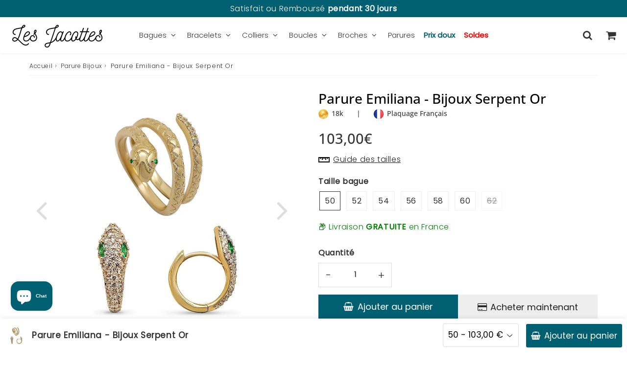

--- FILE ---
content_type: text/html; charset=utf-8
request_url: https://les-jacottes.com/products/parure-de-bijoux-serpent
body_size: 56955
content:

<!doctype html>
<html class="no-touch no-js" lang="fr">
<head><!-- Google Consent Mode V2 Consentmo -->
<script>
  window.consentmo_gcm_initial_state = "";
  window.consentmo_gcm_state = "";
  window.consentmo_gcm_security_storage = "";
  window.consentmo_gcm_ad_storage = "";
  window.consentmo_gcm_analytics_storage = "";
  window.consentmo_gcm_functionality_storage = "";
  window.consentmo_gcm_personalization_storage = "";
  window.consentmo_gcm_ads_data_redaction = "";
  window.consentmo_gcm_url_passthrough = "";
  window.consentmo_gcm_data_layer_name = "";
  
  // Google Consent Mode V2 integration script from Consentmo GDPR
  window.isenseRules = {};
  window.isenseRules.gcm = {
      gcmVersion: 2,
      integrationVersion: 3,
      customChanges: false,
      consentUpdated: false,
      initialState: 7,
      isCustomizationEnabled: false,
      adsDataRedaction: true,
      urlPassthrough: false,
      dataLayer: 'dataLayer',
      categories: { ad_personalization: "marketing", ad_storage: "marketing", ad_user_data: "marketing", analytics_storage: "analytics", functionality_storage: "functionality", personalization_storage: "functionality", security_storage: "strict"},
      storage: { ad_personalization: "false", ad_storage: "false", ad_user_data: "false", analytics_storage: "false", functionality_storage: "false", personalization_storage: "false", security_storage: "false", wait_for_update: 2000 }
  };
  if(window.consentmo_gcm_state !== null && window.consentmo_gcm_state !== "" && window.consentmo_gcm_state !== "0") {
    window.isenseRules.gcm.isCustomizationEnabled = true;
    window.isenseRules.gcm.initialState = window.consentmo_gcm_initial_state === null || window.consentmo_gcm_initial_state.trim() === "" ? window.isenseRules.gcm.initialState : window.consentmo_gcm_initial_state;
    window.isenseRules.gcm.categories.ad_storage = window.consentmo_gcm_ad_storage === null || window.consentmo_gcm_ad_storage.trim() === "" ? window.isenseRules.gcm.categories.ad_storage : window.consentmo_gcm_ad_storage;
    window.isenseRules.gcm.categories.ad_user_data = window.consentmo_gcm_ad_storage === null || window.consentmo_gcm_ad_storage.trim() === "" ? window.isenseRules.gcm.categories.ad_user_data : window.consentmo_gcm_ad_storage;
    window.isenseRules.gcm.categories.ad_personalization = window.consentmo_gcm_ad_storage === null || window.consentmo_gcm_ad_storage.trim() === "" ? window.isenseRules.gcm.categories.ad_personalization : window.consentmo_gcm_ad_storage;
    window.isenseRules.gcm.categories.analytics_storage = window.consentmo_gcm_analytics_storage === null || window.consentmo_gcm_analytics_storage.trim() === "" ? window.isenseRules.gcm.categories.analytics_storage : window.consentmo_gcm_analytics_storage;
    window.isenseRules.gcm.categories.functionality_storage = window.consentmo_gcm_functionality_storage === null || window.consentmo_gcm_functionality_storage.trim() === "" ? window.isenseRules.gcm.categories.functionality_storage : window.consentmo_gcm_functionality_storage;
    window.isenseRules.gcm.categories.personalization_storage = window.consentmo_gcm_personalization_storage === null || window.consentmo_gcm_personalization_storage.trim() === "" ? window.isenseRules.gcm.categories.personalization_storage : window.consentmo_gcm_personalization_storage;
    window.isenseRules.gcm.categories.security_storage = window.consentmo_gcm_security_storage === null || window.consentmo_gcm_security_storage.trim() === "" ? window.isenseRules.gcm.categories.security_storage : window.consentmo_gcm_security_storage;
    window.isenseRules.gcm.urlPassthrough = window.consentmo_gcm_url_passthrough === null || window.consentmo_gcm_url_passthrough.trim() === "" ? window.isenseRules.gcm.urlPassthrough : window.consentmo_gcm_url_passthrough;
    window.isenseRules.gcm.adsDataRedaction = window.consentmo_gcm_ads_data_redaction === null || window.consentmo_gcm_ads_data_redaction.trim() === "" ? window.isenseRules.gcm.adsDataRedaction : window.consentmo_gcm_ads_data_redaction;
    window.isenseRules.gcm.dataLayer = window.consentmo_gcm_data_layer_name === null || window.consentmo_gcm_data_layer_name.trim() === "" ? window.isenseRules.gcm.dataLayer : window.consentmo_gcm_data_layer_name;
  }
  window.isenseRules.initializeGcm = function (rules) {
    if(window.isenseRules.gcm.isCustomizationEnabled) {
      rules.initialState = window.isenseRules.gcm.initialState;
      rules.urlPassthrough = window.isenseRules.gcm.urlPassthrough === true || window.isenseRules.gcm.urlPassthrough === 'true';
      rules.adsDataRedaction = window.isenseRules.gcm.adsDataRedaction === true || window.isenseRules.gcm.adsDataRedaction === 'true';
    }
    
    let initialState = parseInt(rules.initialState);
    let marketingBlocked = initialState === 0 || initialState === 2 || initialState === 5 || initialState === 7;
    let analyticsBlocked = initialState === 0 || initialState === 3 || initialState === 6 || initialState === 7;
    let functionalityBlocked = initialState === 4 || initialState === 5 || initialState === 6 || initialState === 7;

    let gdprCache = localStorage.getItem('gdprCache') ? JSON.parse(localStorage.getItem('gdprCache')) : null;
    if (gdprCache && typeof gdprCache.updatedPreferences !== "undefined") {
      let updatedPreferences = gdprCache.updatedPreferences;
      marketingBlocked = parseInt(updatedPreferences.indexOf('marketing')) > -1;
      analyticsBlocked = parseInt(updatedPreferences.indexOf('analytics')) > -1;
      functionalityBlocked = parseInt(updatedPreferences.indexOf('functionality')) > -1;
    }

    Object.entries(rules.categories).forEach(category => {
      if(rules.storage.hasOwnProperty(category[0])) {
        switch(category[1]) {
          case 'strict':
            rules.storage[category[0]] = "granted";
            break;
          case 'marketing':
            rules.storage[category[0]] = marketingBlocked ? "denied" : "granted";
            break;
          case 'analytics':
            rules.storage[category[0]] = analyticsBlocked ? "denied" : "granted";
            break;
          case 'functionality':
            rules.storage[category[0]] = functionalityBlocked ? "denied" : "granted";
            break;
        }
      }
    });
    rules.consentUpdated = true;
    isenseRules.gcm = rules;
  }

  // Google Consent Mode - initialization start
  window.isenseRules.initializeGcm({
    ...window.isenseRules.gcm,
    adsDataRedaction: true,
    urlPassthrough: false,
    initialState: 1
  });

  /*
  * initialState acceptable values:
  * 0 - Set both ad_storage and analytics_storage to denied
  * 1 - Set all categories to granted
  * 2 - Set only ad_storage to denied
  * 3 - Set only analytics_storage to denied
  * 4 - Set only functionality_storage to denied
  * 5 - Set both ad_storage and functionality_storage to denied
  * 6 - Set both analytics_storage and functionality_storage to denied
  * 7 - Set all categories to denied
  */

  window[window.isenseRules.gcm.dataLayer] = window[window.isenseRules.gcm.dataLayer] || [];
  function gtag() { window[window.isenseRules.gcm.dataLayer].push(arguments); }
  gtag("consent", "default", isenseRules.gcm.storage);
  isenseRules.gcm.adsDataRedaction && gtag("set", "ads_data_redaction", isenseRules.gcm.adsDataRedaction);
  isenseRules.gcm.urlPassthrough && gtag("set", "url_passthrough", isenseRules.gcm.urlPassthrough);
</script>

  
  <meta charset="utf-8">
  <meta http-equiv="X-UA-Compatible" content="IE=edge,chrome=1">
  <meta name="viewport" content="width=device-width, initial-scale=1.0, shrink-to-fit=no" />
  <meta name="theme-color" content="#ffffff"><link rel="shortcut icon" href="//les-jacottes.com/cdn/shop/files/les_jacottes_favicon_4b80f11e-29f3-40e1-ab53-a127de619617_32x32.png?v=1664876711" type="image/png" />
  <link rel="apple-touch-icon" href="//les-jacottes.com/cdn/shop/files/les_jacottes_favicon_4b80f11e-29f3-40e1-ab53-a127de619617_128x128.png?v=1664876711"><title>
    Parure de Bijoux Serpent Or | Les Jacottes
  </title>       
  <meta name="description" content="Succombez à la tentation avec cette envoutante Parure de Bijoux Serpent en Plaqué Or. Livraison gratuite en France - Satisfait ou remboursé 30 jours.">
<meta property="og:site_name" content="Les Jacottes">
<meta property="og:url" content="https://les-jacottes.com/products/parure-de-bijoux-serpent">
<meta property="og:title" content="Parure Emiliana - Bijoux Serpent Or">
<meta property="og:type" content="product">


<meta property="og:description" content="Succombez à la tentation avec cette envoutante Parure de Bijoux Serpent en Plaqué Or. Livraison gratuite en France - Satisfait ou remboursé 30 jours.">

<meta property="og:price:amount" content="103,00">
  <meta property="og:price:currency" content="EUR"><meta property="og:image" content="http://les-jacottes.com/cdn/shop/products/parure-serpent-or-emiliana_1024x1024.jpg?v=1680268425"><meta property="og:image" content="http://les-jacottes.com/cdn/shop/products/packagings_9c7ca676-70ef-499a-9915-87961b78e8a2_1024x1024.jpg?v=1680268425"><meta property="og:image" content="http://les-jacottes.com/cdn/shop/files/124603e7-5d12-449c-ab3e-5590d2879d3a_dd73725d-eddb-4c52-9433-9989678c1443_1024x1024.jpeg?v=1733491641">
<meta property="og:image:secure_url" content="https://les-jacottes.com/cdn/shop/products/parure-serpent-or-emiliana_1024x1024.jpg?v=1680268425"><meta property="og:image:secure_url" content="https://les-jacottes.com/cdn/shop/products/packagings_9c7ca676-70ef-499a-9915-87961b78e8a2_1024x1024.jpg?v=1680268425"><meta property="og:image:secure_url" content="https://les-jacottes.com/cdn/shop/files/124603e7-5d12-449c-ab3e-5590d2879d3a_dd73725d-eddb-4c52-9433-9989678c1443_1024x1024.jpeg?v=1733491641">



  <meta name="twitter:card" content="summary_large_image">
  <meta name="twitter:image" content="https://les-jacottes.com/cdn/shop/products/parure-serpent-or-emiliana_1024x1024.jpg?v=1680268425">
  <meta name="twitter:image:width" content="480">
  <meta name="twitter:image:height" content="480">

<meta name="twitter:title" content="Parure Emiliana - Bijoux Serpent Or">


<meta property="twitter:description" content="Succombez à la tentation avec cette envoutante Parure de Bijoux Serpent en Plaqué Or. Livraison gratuite en France - Satisfait ou remboursé 30 jours.">



  <link rel="canonical" href="https://les-jacottes.com/products/parure-de-bijoux-serpent" />
  
<script>window.performance && window.performance.mark && window.performance.mark('shopify.content_for_header.start');</script><meta id="shopify-digital-wallet" name="shopify-digital-wallet" content="/53927149759/digital_wallets/dialog">
<meta name="shopify-checkout-api-token" content="f722ae11a2ff8cf8dff3c81daa6af275">
<meta id="in-context-paypal-metadata" data-shop-id="53927149759" data-venmo-supported="false" data-environment="production" data-locale="fr_FR" data-paypal-v4="true" data-currency="EUR">
<link rel="alternate" type="application/json+oembed" href="https://les-jacottes.com/products/parure-de-bijoux-serpent.oembed">
<script async="async" src="/checkouts/internal/preloads.js?locale=fr-FR"></script>
<script id="shopify-features" type="application/json">{"accessToken":"f722ae11a2ff8cf8dff3c81daa6af275","betas":["rich-media-storefront-analytics"],"domain":"les-jacottes.com","predictiveSearch":true,"shopId":53927149759,"locale":"fr"}</script>
<script>var Shopify = Shopify || {};
Shopify.shop = "les-jacottes.myshopify.com";
Shopify.locale = "fr";
Shopify.currency = {"active":"EUR","rate":"1.0"};
Shopify.country = "FR";
Shopify.theme = {"name":"speedfly-4-7-3-fq6hj4","id":160327762253,"schema_name":"Speedfly Theme","schema_version":"4.7.0","theme_store_id":null,"role":"main"};
Shopify.theme.handle = "null";
Shopify.theme.style = {"id":null,"handle":null};
Shopify.cdnHost = "les-jacottes.com/cdn";
Shopify.routes = Shopify.routes || {};
Shopify.routes.root = "/";</script>
<script type="module">!function(o){(o.Shopify=o.Shopify||{}).modules=!0}(window);</script>
<script>!function(o){function n(){var o=[];function n(){o.push(Array.prototype.slice.apply(arguments))}return n.q=o,n}var t=o.Shopify=o.Shopify||{};t.loadFeatures=n(),t.autoloadFeatures=n()}(window);</script>
<script id="shop-js-analytics" type="application/json">{"pageType":"product"}</script>
<script defer="defer" async type="module" src="//les-jacottes.com/cdn/shopifycloud/shop-js/modules/v2/client.init-shop-cart-sync_CfnabTz1.fr.esm.js"></script>
<script defer="defer" async type="module" src="//les-jacottes.com/cdn/shopifycloud/shop-js/modules/v2/chunk.common_1HJ87NEU.esm.js"></script>
<script defer="defer" async type="module" src="//les-jacottes.com/cdn/shopifycloud/shop-js/modules/v2/chunk.modal_BHK_cQfO.esm.js"></script>
<script type="module">
  await import("//les-jacottes.com/cdn/shopifycloud/shop-js/modules/v2/client.init-shop-cart-sync_CfnabTz1.fr.esm.js");
await import("//les-jacottes.com/cdn/shopifycloud/shop-js/modules/v2/chunk.common_1HJ87NEU.esm.js");
await import("//les-jacottes.com/cdn/shopifycloud/shop-js/modules/v2/chunk.modal_BHK_cQfO.esm.js");

  window.Shopify.SignInWithShop?.initShopCartSync?.({"fedCMEnabled":true,"windoidEnabled":true});

</script>
<script>(function() {
  var isLoaded = false;
  function asyncLoad() {
    if (isLoaded) return;
    isLoaded = true;
    var urls = ["https:\/\/reconvert-cdn.com\/assets\/js\/store_reconvert_node.js?v=2\u0026scid=NjkxYjUxYTNjYzMyNjZiMDI1OGFhZTAwOWE5NjQ2ODMuMDE0MDMwMjdlOWI3MzIwYWNhZGY0YWI2MTM4NTg2YTY=\u0026shop=les-jacottes.myshopify.com","https:\/\/reconvert-cdn.com\/assets\/js\/reconvert_script_tags.mini.js?scid=NTBMd3R1SkE2TWttci8rWFJQUTNKUT09\u0026shop=les-jacottes.myshopify.com","\/\/cdn.shopify.com\/proxy\/ede8d58f8447e38be6c411a03d17502cfba5fe6b610f4219513c75dfd2816b97\/api.goaffpro.com\/loader.js?shop=les-jacottes.myshopify.com\u0026sp-cache-control=cHVibGljLCBtYXgtYWdlPTkwMA"];
    for (var i = 0; i < urls.length; i++) {
      var s = document.createElement('script');
      s.type = 'text/javascript';
      s.async = true;
      s.src = urls[i];
      var x = document.getElementsByTagName('script')[0];
      x.parentNode.insertBefore(s, x);
    }
  };
  if(window.attachEvent) {
    window.attachEvent('onload', asyncLoad);
  } else {
    window.addEventListener('load', asyncLoad, false);
  }
})();</script>
<script id="__st">var __st={"a":53927149759,"offset":3600,"reqid":"684919fb-c32b-4f35-866c-49895eccacd3-1769633790","pageurl":"les-jacottes.com\/products\/parure-de-bijoux-serpent","u":"f6762076a67f","p":"product","rtyp":"product","rid":8359727726925};</script>
<script>window.ShopifyPaypalV4VisibilityTracking = true;</script>
<script id="captcha-bootstrap">!function(){'use strict';const t='contact',e='account',n='new_comment',o=[[t,t],['blogs',n],['comments',n],[t,'customer']],c=[[e,'customer_login'],[e,'guest_login'],[e,'recover_customer_password'],[e,'create_customer']],r=t=>t.map((([t,e])=>`form[action*='/${t}']:not([data-nocaptcha='true']) input[name='form_type'][value='${e}']`)).join(','),a=t=>()=>t?[...document.querySelectorAll(t)].map((t=>t.form)):[];function s(){const t=[...o],e=r(t);return a(e)}const i='password',u='form_key',d=['recaptcha-v3-token','g-recaptcha-response','h-captcha-response',i],f=()=>{try{return window.sessionStorage}catch{return}},m='__shopify_v',_=t=>t.elements[u];function p(t,e,n=!1){try{const o=window.sessionStorage,c=JSON.parse(o.getItem(e)),{data:r}=function(t){const{data:e,action:n}=t;return t[m]||n?{data:e,action:n}:{data:t,action:n}}(c);for(const[e,n]of Object.entries(r))t.elements[e]&&(t.elements[e].value=n);n&&o.removeItem(e)}catch(o){console.error('form repopulation failed',{error:o})}}const l='form_type',E='cptcha';function T(t){t.dataset[E]=!0}const w=window,h=w.document,L='Shopify',v='ce_forms',y='captcha';let A=!1;((t,e)=>{const n=(g='f06e6c50-85a8-45c8-87d0-21a2b65856fe',I='https://cdn.shopify.com/shopifycloud/storefront-forms-hcaptcha/ce_storefront_forms_captcha_hcaptcha.v1.5.2.iife.js',D={infoText:'Protégé par hCaptcha',privacyText:'Confidentialité',termsText:'Conditions'},(t,e,n)=>{const o=w[L][v],c=o.bindForm;if(c)return c(t,g,e,D).then(n);var r;o.q.push([[t,g,e,D],n]),r=I,A||(h.body.append(Object.assign(h.createElement('script'),{id:'captcha-provider',async:!0,src:r})),A=!0)});var g,I,D;w[L]=w[L]||{},w[L][v]=w[L][v]||{},w[L][v].q=[],w[L][y]=w[L][y]||{},w[L][y].protect=function(t,e){n(t,void 0,e),T(t)},Object.freeze(w[L][y]),function(t,e,n,w,h,L){const[v,y,A,g]=function(t,e,n){const i=e?o:[],u=t?c:[],d=[...i,...u],f=r(d),m=r(i),_=r(d.filter((([t,e])=>n.includes(e))));return[a(f),a(m),a(_),s()]}(w,h,L),I=t=>{const e=t.target;return e instanceof HTMLFormElement?e:e&&e.form},D=t=>v().includes(t);t.addEventListener('submit',(t=>{const e=I(t);if(!e)return;const n=D(e)&&!e.dataset.hcaptchaBound&&!e.dataset.recaptchaBound,o=_(e),c=g().includes(e)&&(!o||!o.value);(n||c)&&t.preventDefault(),c&&!n&&(function(t){try{if(!f())return;!function(t){const e=f();if(!e)return;const n=_(t);if(!n)return;const o=n.value;o&&e.removeItem(o)}(t);const e=Array.from(Array(32),(()=>Math.random().toString(36)[2])).join('');!function(t,e){_(t)||t.append(Object.assign(document.createElement('input'),{type:'hidden',name:u})),t.elements[u].value=e}(t,e),function(t,e){const n=f();if(!n)return;const o=[...t.querySelectorAll(`input[type='${i}']`)].map((({name:t})=>t)),c=[...d,...o],r={};for(const[a,s]of new FormData(t).entries())c.includes(a)||(r[a]=s);n.setItem(e,JSON.stringify({[m]:1,action:t.action,data:r}))}(t,e)}catch(e){console.error('failed to persist form',e)}}(e),e.submit())}));const S=(t,e)=>{t&&!t.dataset[E]&&(n(t,e.some((e=>e===t))),T(t))};for(const o of['focusin','change'])t.addEventListener(o,(t=>{const e=I(t);D(e)&&S(e,y())}));const B=e.get('form_key'),M=e.get(l),P=B&&M;t.addEventListener('DOMContentLoaded',(()=>{const t=y();if(P)for(const e of t)e.elements[l].value===M&&p(e,B);[...new Set([...A(),...v().filter((t=>'true'===t.dataset.shopifyCaptcha))])].forEach((e=>S(e,t)))}))}(h,new URLSearchParams(w.location.search),n,t,e,['guest_login'])})(!0,!0)}();</script>
<script integrity="sha256-4kQ18oKyAcykRKYeNunJcIwy7WH5gtpwJnB7kiuLZ1E=" data-source-attribution="shopify.loadfeatures" defer="defer" src="//les-jacottes.com/cdn/shopifycloud/storefront/assets/storefront/load_feature-a0a9edcb.js" crossorigin="anonymous"></script>
<script data-source-attribution="shopify.dynamic_checkout.dynamic.init">var Shopify=Shopify||{};Shopify.PaymentButton=Shopify.PaymentButton||{isStorefrontPortableWallets:!0,init:function(){window.Shopify.PaymentButton.init=function(){};var t=document.createElement("script");t.src="https://les-jacottes.com/cdn/shopifycloud/portable-wallets/latest/portable-wallets.fr.js",t.type="module",document.head.appendChild(t)}};
</script>
<script data-source-attribution="shopify.dynamic_checkout.buyer_consent">
  function portableWalletsHideBuyerConsent(e){var t=document.getElementById("shopify-buyer-consent"),n=document.getElementById("shopify-subscription-policy-button");t&&n&&(t.classList.add("hidden"),t.setAttribute("aria-hidden","true"),n.removeEventListener("click",e))}function portableWalletsShowBuyerConsent(e){var t=document.getElementById("shopify-buyer-consent"),n=document.getElementById("shopify-subscription-policy-button");t&&n&&(t.classList.remove("hidden"),t.removeAttribute("aria-hidden"),n.addEventListener("click",e))}window.Shopify?.PaymentButton&&(window.Shopify.PaymentButton.hideBuyerConsent=portableWalletsHideBuyerConsent,window.Shopify.PaymentButton.showBuyerConsent=portableWalletsShowBuyerConsent);
</script>
<script>
  function portableWalletsCleanup(e){e&&e.src&&console.error("Failed to load portable wallets script "+e.src);var t=document.querySelectorAll("shopify-accelerated-checkout .shopify-payment-button__skeleton, shopify-accelerated-checkout-cart .wallet-cart-button__skeleton"),e=document.getElementById("shopify-buyer-consent");for(let e=0;e<t.length;e++)t[e].remove();e&&e.remove()}function portableWalletsNotLoadedAsModule(e){e instanceof ErrorEvent&&"string"==typeof e.message&&e.message.includes("import.meta")&&"string"==typeof e.filename&&e.filename.includes("portable-wallets")&&(window.removeEventListener("error",portableWalletsNotLoadedAsModule),window.Shopify.PaymentButton.failedToLoad=e,"loading"===document.readyState?document.addEventListener("DOMContentLoaded",window.Shopify.PaymentButton.init):window.Shopify.PaymentButton.init())}window.addEventListener("error",portableWalletsNotLoadedAsModule);
</script>

<script type="module" src="https://les-jacottes.com/cdn/shopifycloud/portable-wallets/latest/portable-wallets.fr.js" onError="portableWalletsCleanup(this)" crossorigin="anonymous"></script>
<script nomodule>
  document.addEventListener("DOMContentLoaded", portableWalletsCleanup);
</script>

<link id="shopify-accelerated-checkout-styles" rel="stylesheet" media="screen" href="https://les-jacottes.com/cdn/shopifycloud/portable-wallets/latest/accelerated-checkout-backwards-compat.css" crossorigin="anonymous">
<style id="shopify-accelerated-checkout-cart">
        #shopify-buyer-consent {
  margin-top: 1em;
  display: inline-block;
  width: 100%;
}

#shopify-buyer-consent.hidden {
  display: none;
}

#shopify-subscription-policy-button {
  background: none;
  border: none;
  padding: 0;
  text-decoration: underline;
  font-size: inherit;
  cursor: pointer;
}

#shopify-subscription-policy-button::before {
  box-shadow: none;
}

      </style>

<script>window.performance && window.performance.mark && window.performance.mark('shopify.content_for_header.end');</script> 

  <!-- CSS - JS ================================================== -->     
  <link rel="preconnect" href="https://cdn.shopify.com" as="style" crossorigin>
  <link rel="preconnect" href="https://fonts.shopifycdn.com" crossorigin>  
  <link rel="preconnect" href="https://v.shopify.com" /> 
  <link rel="preconnect" href="https://cdn.shopifycloud.com" /> 
  <link rel="preconnect" href="https://monorail-edge.shopifysvc.com">  
  <link rel="preconnect" href="https://cdnjs.cloudflare.com">   

  
<style data-shopify>

@font-face {
  font-family: Poppins;
  font-weight: 400;
  font-style: normal;
  font-display: optional;
  src: url("//les-jacottes.com/cdn/fonts/poppins/poppins_n4.0ba78fa5af9b0e1a374041b3ceaadf0a43b41362.woff2") format("woff2"),
       url("//les-jacottes.com/cdn/fonts/poppins/poppins_n4.214741a72ff2596839fc9760ee7a770386cf16ca.woff") format("woff");
}


@font-face {
  font-family: "Open Sans";
  font-weight: 400;
  font-style: normal;
  font-display: optional;
  src: url("//les-jacottes.com/cdn/fonts/open_sans/opensans_n4.c32e4d4eca5273f6d4ee95ddf54b5bbb75fc9b61.woff2") format("woff2"),
       url("//les-jacottes.com/cdn/fonts/open_sans/opensans_n4.5f3406f8d94162b37bfa232b486ac93ee892406d.woff") format("woff");
}

@font-face {
  font-family: "Open Sans";
  font-weight: 500;
  font-style: normal;
  font-display: optional;
  src: url("//les-jacottes.com/cdn/fonts/open_sans/opensans_n5.500dcf21ddee5bc5855ad3a20394d3bc363c217c.woff2") format("woff2"),
       url("//les-jacottes.com/cdn/fonts/open_sans/opensans_n5.af1a06d824dccfb4d400ba874ef19176651ec834.woff") format("woff");
}

@font-face {
  font-family: Poppins;
  font-weight: 400;
  font-style: normal;
  font-display: optional;
  src: url("//les-jacottes.com/cdn/fonts/poppins/poppins_n4.0ba78fa5af9b0e1a374041b3ceaadf0a43b41362.woff2") format("woff2"),
       url("//les-jacottes.com/cdn/fonts/poppins/poppins_n4.214741a72ff2596839fc9760ee7a770386cf16ca.woff") format("woff");
}

@font-face {
  font-family: Poppins;
  font-weight: 300;
  font-style: normal;
  font-display: optional;
  src: url("//les-jacottes.com/cdn/fonts/poppins/poppins_n3.05f58335c3209cce17da4f1f1ab324ebe2982441.woff2") format("woff2"),
       url("//les-jacottes.com/cdn/fonts/poppins/poppins_n3.6971368e1f131d2c8ff8e3a44a36b577fdda3ff5.woff") format("woff");
}


:root {

  /* Width variables */
  --page-width: 1200px;
  --section-spaced: 3rem; 
  --gutter: 2rem;
  --gutter-half: calc(var(--gutter) / 2);
  --gutter-quarter: calc(var(--gutter) / 4);

  /* FONT */

  /* Titles Font */
  --headerFontStack: "Open Sans", sans-serif;
  --headerFontWeight: 500;

  /* Body Font */
  --bodyFontStack: Poppins, sans-serif;
  --baseFontSize: 1.6rem;
  --baseFontSizeMobile: 1.5rem;

  /* Navigation and Button Font */
  --accentFontStack: Poppins, sans-serif;
  --accentFontWeight: 300;

  /* FONT SIZES */

  --h1FontSize: 3.1rem;
  --h2FontSize: 2.8rem;
  --h3FontSize: 2.4rem;
  --h4FontSize: 2.1rem;
  --h5FontSize: 1.9rem;

  --h1FontSizeSm: 2.2rem;
  --h2FontSizeSm: 2rem;
  --h3FontSizeSm: 1.8rem;
  --h4FontSizeSm: 1.7rem;
  --h5FontSizeSm: 1.6rem;

  --btnAtcFontSize: 1.8rem;
  --btnFontSize: 1.6rem;
  --btnPadding: 1.6rem;
  --btnAtcPadding: 1.6rem;
  
  --btnFontWeight: 500;
  
  --navFontSize: 1.5rem;

  --priceFontSize: 2.1rem;
  --priceFontSizeSmall: 1.6rem;
  
  /* COLORS */

  /* General colors */
  --colorBody: #ffffff;
  --colorTextBody: #333333;
  --colorTextTitle: #333333; 

  --colorSectionTitles: #000000;
  --colorSectionTitlesBg: ;
  --colorError: #005f71;
  --colorPrice: #333;
  --colorPrice2: #ff1100;
  
  --colorPriceBg: #005f71;
  --colorPriceText: #fff; 

  /* Button colors */
  
  --colorBtnPrimaryBg: #005f71;
  --colorBtnPrimaryText: #fff;
  --sizeBtnPrimaryBorder: 0px; 
  --colorBtnPrimaryBorder: #333;
  --colorBtnPrimaryBgHover: #005f71;
  --colorBtnPrimaryTextHover: #fff;
  --colorBtnPrimaryBorderHover: #333;

  --colorBtnSecondaryBg: #eee;
  --colorBtnSecondaryText: #333333;  
  --sizeBtnSecondaryBorder: 0px;
  --colorBtnSecondaryBorder: #005f71;
  --colorBtnSecondaryBgHover: #eeeeee;
  --colorBtnSecondaryTextHover: #555;  
  --colorBtnSecondaryBorderHover: #005f71;

  --colorBtnThirdBg: ;
  --colorBtnThirdText: #333;  
  --sizeBtnThirdBorder: 1px;
  --colorBtnThirdBorder: #333;

  --colorBtnThirdBgHover: #005f71;
  --colorBtnThirdTextHover: #FFF;  
  --colorBtnThirdBorderHover: #333;

  --colorBtnAtcText: #fff;
  --colorBtnAtcBg: #005f71;
  --colorBtnAtcTextHover: #fff;
  --colorBtnAtcBgHover: #005f71;
  --sizeBtnAtcBorder: 0px; 
  --colorBtnAtcBorder: #005f71;
  --colorBtnBuyNowText: #242424;
  --colorBtnBuyNowBg: #eee;

  /* link colors */
  --colorLink: #005f71;

 /* Site Header */
  --headerBackground: #fff;
  --headerText: #333;
  --headerButtonAndSearch: ;
  --headerSearchColor: #333;
  --headerSearchBgColor: rgba(0,0,0,0);
  --headerActionCartColor: #333;
  --headerActionCartBgColor: rgba(0,0,0,0);
  --headerAccountColor: #333;
  --headerAccountBgColor: rgba(0,0,0,0);
  --headerCartCount: #005f71;  
  --topheaderTextColor:#fff;
  --topheaderBgColor:#005f71;
  --sectionCollectionColorText:#fff;
  --sectionCollectionColorBg:rgba(51, 51, 51, 0.8);
  --sectionCollectionColorTextHover:#fff;
  --sectionCollectionColorBgHover:rgba(17, 17, 17, 0.8);

  --sectionHeaderColorIcon1: ;
  --sectionHeaderColorIcon2: ;

  --searchAutoCompleteBg: #fff;
  --searchAutoCompleteBorder: #ddd;
  --searchAutoCompleteColor: #333;
  --searchModalBgColor: rgba(0, 0, 0, 0.9);
  --searchModalBtnCloseColor: #FFF;
  --searchModalBlocBorderColor: #FFF;
  --searchModalBlocTextColor: #FFF;
  --searchModalBlocIconColor: #FFF;

  /* Product */

  --navProductsText: #333333;
  --tabColor: #333;
  --tabBgColor: #ffffff;
  --tabBorderColor: #DDD;
  
  --variantLabel: #333;
  --swatchBtnColor: #333;
  --swatchBtnBgColor: #fff;
  --swatchBtnBorderColor: #eee;
  --swatchBtnColorHover: #333;
  --swatchBtnBgColorHover: #fff;
  --swatchBtnBorderColorHover: #333;
  --swatchBtnBorderWidth: 40;  
  --variant-box-shadow: 0 0 0px ;

  /* Cart */
  --headerCartColor: #333;
  --headerCartBg: #fff;
  --headerCartBorder: #DDD;

  /* Nav background */
  --colorNav: #fff;
  --colorNavText: #333;
  --colorNavTextHover: #005f71;
  --colorNavTextHover2: #005f71;
  --colorNav2: #fff;
  --colorNav2Text: #333;
  --colorMegamenu: #fff;

  /* Mobile Nav Bar */
  --mobileNavBarHeight: 50px;

  /* Product */
  --productStockBg: #ffe8e8;
  --productStockBgActive: #ca0000;
  --productQtyColor: #333333;
  --productQtyBgColor: rgba(0,0,0,0);
  --colorBorder: #dedede;

  /* Blog */
  --blog-summary-bg-color: #F9F9F9;
  --blog-summary-border-color: #dddddd;
  --blog-summary-title-color: #333333;
  --blog-summary-link-color: #186ab9;
  

  /* Slider */
  --slider_title_color: #fff;
  --slider_bgtitle_color: ;
  --slider_text_color: #FFFFFF;
  --slider_bgtext_color: ;
  --slider_btn_title_color: #fff;
  --slider_btn_bgtitle_color: rgba(0, 95, 113, 0);
  --slider_btn_text_hover_title_color: #333;
  --slider_btn_bg_hover_title_color: #005f71;
  --slider_btn_border_color: #FFF;
  --slider_btn_border_hover_color: #FFF;

  --slider_btn2_title_color: #333;
  --slider_btn2_bgtitle_color: #005f71;
  --slider_btn2_text_hover_title_color: #fff;
  --slider_btn2_bg_hover_title_color: #005f71;
  --slider_btn2_border_color: #333;
  --slider_btn2_border_hover_color: #333;

  --slider_angle: #ddd;
  --slider_btn_scroll_color: #2e3438;
  --slider_btn_scroll_bg_color: rgba(255, 255, 255, 0.7);
  --slider_dots_color: #fff;
  --slider_dots_color_hover: #e0932f;

  /* Testimonial */
  --color-testimonial: #000000;
  --color-testimonial-star: #005f71;
  --color-testimonial-arrow-bg: ;
  --color-testimonial-arrow: #333333;

  /* FAQ */
  --colorFaqPanelTitle: #333;
  --colorFaqPanelTitleBg: ;
  --colorFaqPanelText: #333;
  --colorFaqPanelTextBg: ;
  --colorFaqPanelBorder: #DEDEDE;

  /* newsletter */
  --color-newsletter-form-field: #333333;
  --color-newsletter-form-field-bg: #DEDEDE;
  --color-newsletter-form-btn: #FFFFFF;
  --color-newsletter-form-btn-bg: #005f71;

  /* newsletter popup */
  --newsletterPopupColor: #333;
  --newsletterPopupBgColor: #fff;
  --newsletterPopupClose: #fff;
  --newsletterPopupBgClose: #911b1b;

  /* sticky bar */
  --stickybarColor: #333;
  --stickybarBgColor: #fff;
  --stickybarPositionTop: auto;
  --stickybarPositionBottom: 0;

  /* bundles */
  --bundleColor: #333;
  --bundleBgColor: #f0f0f0;
  --bundleStarColor: #005f71;

  /* special offer */
  --specialOfferColor: #333;
  --specialOfferBgColor: #FFFFFF;
  --specialOfferColorActive: #333;
  --specialOfferBgColorActive: #f5f5f5;
  --specialOfferPrice: #f50a0a;
  --specialOfferBorderColor: #F0F0F0;
  --specialOfferChecked: #333;

  /* Site Footer */
  --colorFooterBg: #f3f3f3;
  --colorFooterTitle: #005f71;
  --colorFooterText: #000000;
  --colorSvg:#005f71;
  --colorFooterBgBtn: #005f71;
  --colorFooterBgBtnText: #FFF;
  --colorFooterBgInput: #FFF;
  --colorFooterBgInputText: #eee;
  --colorBackToTop1: #fff;
  --colorBackToTop2: rgba(51, 51, 51, 0.9);
  --colorFooterSocialLinks: #005f71;


  /* Size chart */
  --sizeChartColor: #333;
  --sizeChartBg: #FFF;
  --sizeChartTitleColor: #fff;
  --sizeChartTitleBg: #333;

  /* Helper colors */
  --disabledGrey: #f6f6f6;
  --disabledBorder: var(--disabledGrey);
  --errorRed: #dc0000;
  --errorRedBg: var(--errorRed);
  --successGreen: #0a942a;

  /* Radius */
  --radius: 2px;
  --btnBorderRadius:0px;

 /* Share buttons  */
  --shareButtonHeight: 22px;
  --shareButtonCleanHeight: 30px;
  --shareBorderColor: #ececec;

 /* Collections */
  --filterIconWidth: 12px;
  --innerFilterIconWidth: 6px;

  /* Placeholder colors */
  --color-blankstate: rgba(var(--colorTextBody), 0.35);
  --color-blankstate-border: rgba(var(--colorTextBody), 0.2);
  --color-blankstate-background: rgba(var(--colorTextBody), 0.1);
  --color-text-body-opacity1: rgba(51, 51, 51, 0.05);
  --color-text-body-opacity2: rgba(51, 51, 51, 0.1);
  --color-text-body-opacity3: rgba(51, 51, 51, 0.2);
  --color-text-body-opacity4: rgba(51, 51, 51, 0.3);

  /*  SPACINGS */

  /* Letter Spacing */
  --titleLetterSpacing: 0px;
  --navLetterSpacing: 0px;
  --btnLetterSpacing: 0px;  
  
}    

.color-scheme-1, .shopify-section .color-scheme-1 > div {
  background: #F0F0F0;
  color: #333333;
   --colorSectionTitles: #333333; 
}

.color-scheme-2, .shopify-section .color-scheme-2 > div {
  background: #4c96c1;
  color: #ffffff;
  --colorSectionTitles: #ffffff; 
}

.color-scheme-3, .shopify-section .color-scheme-3 > div  {
  background: #005f71;
  color: #FFFFFF;
  --colorSectionTitles: #FFFFFF; 
}


.color-scheme-inverse, .shopify-section .color-scheme-inverse > div {
  color: #F0F0F0;
  background: #333333;
}
.color-scheme-inverse * {
  --colorSectionTitles: #F0F0F0; 
}
.color-scheme-1 .btn-inherit, .shopify-section .color-scheme-1 .btn-inherit { 
  --colorBtnPrimaryBorder: #333333;
}
.color-scheme-2 .btn-inherit, .shopify-section .color-scheme-2 .btn-inherit { 
  --colorBtnPrimaryBorder: #ffffff;
}
.color-scheme-3 .btn-inherit, .shopify-section .color-scheme-3 .btn-inherit { 
  --colorBtnPrimaryBorder: #FFFFFF;
}
.color-scheme-3 .btn-inherit, .shopify-section .color-scheme-4 .btn-inherit { 
  --colorBtnThirdBorder: ;
}
.color-scheme-inverse .btn-inherit, .shopify-section .color-scheme-inverse .btn-inherit {
  --colorBtnPrimaryBg: #fff;
  --colorBtnPrimaryText: #005f71;
  --colorBtnPrimaryBorder: #fff;
}

/*.shopify-section .color-scheme-1:not(.image-with-text-section), .shopify-section .color-scheme-2:not(.image-with-text-section), 
.shopify-section .color-scheme-3:not(.image-with-text-section), .shopify-section .color-scheme-inverse:not(.image-with-text-section) {
  padding:var(--section-spaced) 0;
}
*/

.shopify-section .color-scheme:not(.color-scheme-none) .color-scheme-inner {  
   padding:var(--gutter);
}
.shopify-section .color-scheme-1 .color-scheme-inner {
   background: rgba(51, 51, 51, 0.05);  
}
.shopify-section .color-scheme-2 .color-scheme-inner {
   background: rgba(255, 255, 255, 0.05);  
}
.shopify-section .color-scheme-3 .color-scheme-inner {
   background: rgba(255, 255, 255, 0.05);  
}
.shopify-section .color-scheme-inverse .color-scheme-inner {
   background: rgba(240, 240, 240, 0.05);  
}




</style>
 
 
  <link rel="preload" href=//les-jacottes.com/cdn/shop/t/23/assets/font-awesome.min.css?v=119740628749791709901713284250 as="style" onload="this.rel='stylesheet'">  

  <link href="//les-jacottes.com/cdn/shop/t/23/assets/theme.css?v=19832334463430804631713284435" rel="stylesheet" type="text/css" media="all" />
  
  <script src="//les-jacottes.com/cdn/shop/t/23/assets/vendor.js?v=45007066030548803271713284235" defer></script> 
  <script src="//les-jacottes.com/cdn/shop/t/23/assets/jquery-3.6.0.min.js?v=115860211936397945481713284234"></script> 
  <script src="//les-jacottes.com/cdn/shop/t/23/assets/theme.js?v=70821418879841834891730554228" defer></script>   
   
  
  

     
  
  <!-- Code script ================================================== -->
  <meta name="google-site-verification" content="XQ2Ry8sM5F1LHnqHxJTVYdpLRKrQ_KpJsGOaek0ErQ0" />     
  

  <style>
    .slideshow .slide:not(:first-child), .slick-slider .slick-slide:not(:first-child) { display: none; opacity: 0; }
    .slideshow.slick-initialized .slide, .slick-slider.slick-initialized .slick-slide, .slick-slider.slick-initialized .slideshow-show-true  { display: block !important; opacity: 1; } 
    .slick-slider  { opacity: 0; }
    .slick-slider.slick-initialized { opacity: 1 !important; }
  </style>
  



<!-- BEGIN app block: shopify://apps/consentmo-gdpr/blocks/gdpr_cookie_consent/4fbe573f-a377-4fea-9801-3ee0858cae41 -->


<!-- END app block --><!-- BEGIN app block: shopify://apps/klaviyo-email-marketing-sms/blocks/klaviyo-onsite-embed/2632fe16-c075-4321-a88b-50b567f42507 -->












  <script async src="https://static.klaviyo.com/onsite/js/TvXUbs/klaviyo.js?company_id=TvXUbs"></script>
  <script>!function(){if(!window.klaviyo){window._klOnsite=window._klOnsite||[];try{window.klaviyo=new Proxy({},{get:function(n,i){return"push"===i?function(){var n;(n=window._klOnsite).push.apply(n,arguments)}:function(){for(var n=arguments.length,o=new Array(n),w=0;w<n;w++)o[w]=arguments[w];var t="function"==typeof o[o.length-1]?o.pop():void 0,e=new Promise((function(n){window._klOnsite.push([i].concat(o,[function(i){t&&t(i),n(i)}]))}));return e}}})}catch(n){window.klaviyo=window.klaviyo||[],window.klaviyo.push=function(){var n;(n=window._klOnsite).push.apply(n,arguments)}}}}();</script>

  
    <script id="viewed_product">
      if (item == null) {
        var _learnq = _learnq || [];

        var MetafieldReviews = null
        var MetafieldYotpoRating = null
        var MetafieldYotpoCount = null
        var MetafieldLooxRating = null
        var MetafieldLooxCount = null
        var okendoProduct = null
        var okendoProductReviewCount = null
        var okendoProductReviewAverageValue = null
        try {
          // The following fields are used for Customer Hub recently viewed in order to add reviews.
          // This information is not part of __kla_viewed. Instead, it is part of __kla_viewed_reviewed_items
          MetafieldReviews = {};
          MetafieldYotpoRating = null
          MetafieldYotpoCount = null
          MetafieldLooxRating = null
          MetafieldLooxCount = null

          okendoProduct = null
          // If the okendo metafield is not legacy, it will error, which then requires the new json formatted data
          if (okendoProduct && 'error' in okendoProduct) {
            okendoProduct = null
          }
          okendoProductReviewCount = okendoProduct ? okendoProduct.reviewCount : null
          okendoProductReviewAverageValue = okendoProduct ? okendoProduct.reviewAverageValue : null
        } catch (error) {
          console.error('Error in Klaviyo onsite reviews tracking:', error);
        }

        var item = {
          Name: "Parure Emiliana - Bijoux Serpent Or",
          ProductID: 8359727726925,
          Categories: ["Parure Bijoux","Prix à conserver","Tous les produits"],
          ImageURL: "https://les-jacottes.com/cdn/shop/products/parure-serpent-or-emiliana_grande.jpg?v=1680268425",
          URL: "https://les-jacottes.com/products/parure-de-bijoux-serpent",
          Brand: "Les Jacottes",
          Price: "103,00€",
          Value: "103,00",
          CompareAtPrice: "103,00€"
        };
        _learnq.push(['track', 'Viewed Product', item]);
        _learnq.push(['trackViewedItem', {
          Title: item.Name,
          ItemId: item.ProductID,
          Categories: item.Categories,
          ImageUrl: item.ImageURL,
          Url: item.URL,
          Metadata: {
            Brand: item.Brand,
            Price: item.Price,
            Value: item.Value,
            CompareAtPrice: item.CompareAtPrice
          },
          metafields:{
            reviews: MetafieldReviews,
            yotpo:{
              rating: MetafieldYotpoRating,
              count: MetafieldYotpoCount,
            },
            loox:{
              rating: MetafieldLooxRating,
              count: MetafieldLooxCount,
            },
            okendo: {
              rating: okendoProductReviewAverageValue,
              count: okendoProductReviewCount,
            }
          }
        }]);
      }
    </script>
  




  <script>
    window.klaviyoReviewsProductDesignMode = false
  </script>







<!-- END app block --><!-- BEGIN app block: shopify://apps/pagefly-page-builder/blocks/app-embed/83e179f7-59a0-4589-8c66-c0dddf959200 -->

<!-- BEGIN app snippet: pagefly-cro-ab-testing-main -->







<script>
  ;(function () {
    const url = new URL(window.location)
    const viewParam = url.searchParams.get('view')
    if (viewParam && viewParam.includes('variant-pf-')) {
      url.searchParams.set('pf_v', viewParam)
      url.searchParams.delete('view')
      window.history.replaceState({}, '', url)
    }
  })()
</script>



<script type='module'>
  
  window.PAGEFLY_CRO = window.PAGEFLY_CRO || {}

  window.PAGEFLY_CRO['data_debug'] = {
    original_template_suffix: "all_products",
    allow_ab_test: false,
    ab_test_start_time: 0,
    ab_test_end_time: 0,
    today_date_time: 1769633791000,
  }
  window.PAGEFLY_CRO['GA4'] = { enabled: false}
</script>

<!-- END app snippet -->








  <script src='https://cdn.shopify.com/extensions/019bf883-1122-7445-9dca-5d60e681c2c8/pagefly-page-builder-216/assets/pagefly-helper.js' defer='defer'></script>

  <script src='https://cdn.shopify.com/extensions/019bf883-1122-7445-9dca-5d60e681c2c8/pagefly-page-builder-216/assets/pagefly-general-helper.js' defer='defer'></script>

  <script src='https://cdn.shopify.com/extensions/019bf883-1122-7445-9dca-5d60e681c2c8/pagefly-page-builder-216/assets/pagefly-snap-slider.js' defer='defer'></script>

  <script src='https://cdn.shopify.com/extensions/019bf883-1122-7445-9dca-5d60e681c2c8/pagefly-page-builder-216/assets/pagefly-slideshow-v3.js' defer='defer'></script>

  <script src='https://cdn.shopify.com/extensions/019bf883-1122-7445-9dca-5d60e681c2c8/pagefly-page-builder-216/assets/pagefly-slideshow-v4.js' defer='defer'></script>

  <script src='https://cdn.shopify.com/extensions/019bf883-1122-7445-9dca-5d60e681c2c8/pagefly-page-builder-216/assets/pagefly-glider.js' defer='defer'></script>

  <script src='https://cdn.shopify.com/extensions/019bf883-1122-7445-9dca-5d60e681c2c8/pagefly-page-builder-216/assets/pagefly-slideshow-v1-v2.js' defer='defer'></script>

  <script src='https://cdn.shopify.com/extensions/019bf883-1122-7445-9dca-5d60e681c2c8/pagefly-page-builder-216/assets/pagefly-product-media.js' defer='defer'></script>

  <script src='https://cdn.shopify.com/extensions/019bf883-1122-7445-9dca-5d60e681c2c8/pagefly-page-builder-216/assets/pagefly-product.js' defer='defer'></script>


<script id='pagefly-helper-data' type='application/json'>
  {
    "page_optimization": {
      "assets_prefetching": false
    },
    "elements_asset_mapper": {
      "Accordion": "https://cdn.shopify.com/extensions/019bf883-1122-7445-9dca-5d60e681c2c8/pagefly-page-builder-216/assets/pagefly-accordion.js",
      "Accordion3": "https://cdn.shopify.com/extensions/019bf883-1122-7445-9dca-5d60e681c2c8/pagefly-page-builder-216/assets/pagefly-accordion3.js",
      "CountDown": "https://cdn.shopify.com/extensions/019bf883-1122-7445-9dca-5d60e681c2c8/pagefly-page-builder-216/assets/pagefly-countdown.js",
      "GMap1": "https://cdn.shopify.com/extensions/019bf883-1122-7445-9dca-5d60e681c2c8/pagefly-page-builder-216/assets/pagefly-gmap.js",
      "GMap2": "https://cdn.shopify.com/extensions/019bf883-1122-7445-9dca-5d60e681c2c8/pagefly-page-builder-216/assets/pagefly-gmap.js",
      "GMapBasicV2": "https://cdn.shopify.com/extensions/019bf883-1122-7445-9dca-5d60e681c2c8/pagefly-page-builder-216/assets/pagefly-gmap.js",
      "GMapAdvancedV2": "https://cdn.shopify.com/extensions/019bf883-1122-7445-9dca-5d60e681c2c8/pagefly-page-builder-216/assets/pagefly-gmap.js",
      "HTML.Video": "https://cdn.shopify.com/extensions/019bf883-1122-7445-9dca-5d60e681c2c8/pagefly-page-builder-216/assets/pagefly-htmlvideo.js",
      "HTML.Video2": "https://cdn.shopify.com/extensions/019bf883-1122-7445-9dca-5d60e681c2c8/pagefly-page-builder-216/assets/pagefly-htmlvideo2.js",
      "HTML.Video3": "https://cdn.shopify.com/extensions/019bf883-1122-7445-9dca-5d60e681c2c8/pagefly-page-builder-216/assets/pagefly-htmlvideo2.js",
      "BackgroundVideo": "https://cdn.shopify.com/extensions/019bf883-1122-7445-9dca-5d60e681c2c8/pagefly-page-builder-216/assets/pagefly-htmlvideo2.js",
      "Instagram": "https://cdn.shopify.com/extensions/019bf883-1122-7445-9dca-5d60e681c2c8/pagefly-page-builder-216/assets/pagefly-instagram.js",
      "Instagram2": "https://cdn.shopify.com/extensions/019bf883-1122-7445-9dca-5d60e681c2c8/pagefly-page-builder-216/assets/pagefly-instagram.js",
      "Insta3": "https://cdn.shopify.com/extensions/019bf883-1122-7445-9dca-5d60e681c2c8/pagefly-page-builder-216/assets/pagefly-instagram3.js",
      "Tabs": "https://cdn.shopify.com/extensions/019bf883-1122-7445-9dca-5d60e681c2c8/pagefly-page-builder-216/assets/pagefly-tab.js",
      "Tabs3": "https://cdn.shopify.com/extensions/019bf883-1122-7445-9dca-5d60e681c2c8/pagefly-page-builder-216/assets/pagefly-tab3.js",
      "ProductBox": "https://cdn.shopify.com/extensions/019bf883-1122-7445-9dca-5d60e681c2c8/pagefly-page-builder-216/assets/pagefly-cart.js",
      "FBPageBox2": "https://cdn.shopify.com/extensions/019bf883-1122-7445-9dca-5d60e681c2c8/pagefly-page-builder-216/assets/pagefly-facebook.js",
      "FBLikeButton2": "https://cdn.shopify.com/extensions/019bf883-1122-7445-9dca-5d60e681c2c8/pagefly-page-builder-216/assets/pagefly-facebook.js",
      "TwitterFeed2": "https://cdn.shopify.com/extensions/019bf883-1122-7445-9dca-5d60e681c2c8/pagefly-page-builder-216/assets/pagefly-twitter.js",
      "Paragraph4": "https://cdn.shopify.com/extensions/019bf883-1122-7445-9dca-5d60e681c2c8/pagefly-page-builder-216/assets/pagefly-paragraph4.js",

      "AliReviews": "https://cdn.shopify.com/extensions/019bf883-1122-7445-9dca-5d60e681c2c8/pagefly-page-builder-216/assets/pagefly-3rd-elements.js",
      "BackInStock": "https://cdn.shopify.com/extensions/019bf883-1122-7445-9dca-5d60e681c2c8/pagefly-page-builder-216/assets/pagefly-3rd-elements.js",
      "GloboBackInStock": "https://cdn.shopify.com/extensions/019bf883-1122-7445-9dca-5d60e681c2c8/pagefly-page-builder-216/assets/pagefly-3rd-elements.js",
      "GrowaveWishlist": "https://cdn.shopify.com/extensions/019bf883-1122-7445-9dca-5d60e681c2c8/pagefly-page-builder-216/assets/pagefly-3rd-elements.js",
      "InfiniteOptionsShopPad": "https://cdn.shopify.com/extensions/019bf883-1122-7445-9dca-5d60e681c2c8/pagefly-page-builder-216/assets/pagefly-3rd-elements.js",
      "InkybayProductPersonalizer": "https://cdn.shopify.com/extensions/019bf883-1122-7445-9dca-5d60e681c2c8/pagefly-page-builder-216/assets/pagefly-3rd-elements.js",
      "LimeSpot": "https://cdn.shopify.com/extensions/019bf883-1122-7445-9dca-5d60e681c2c8/pagefly-page-builder-216/assets/pagefly-3rd-elements.js",
      "Loox": "https://cdn.shopify.com/extensions/019bf883-1122-7445-9dca-5d60e681c2c8/pagefly-page-builder-216/assets/pagefly-3rd-elements.js",
      "Opinew": "https://cdn.shopify.com/extensions/019bf883-1122-7445-9dca-5d60e681c2c8/pagefly-page-builder-216/assets/pagefly-3rd-elements.js",
      "Powr": "https://cdn.shopify.com/extensions/019bf883-1122-7445-9dca-5d60e681c2c8/pagefly-page-builder-216/assets/pagefly-3rd-elements.js",
      "ProductReviews": "https://cdn.shopify.com/extensions/019bf883-1122-7445-9dca-5d60e681c2c8/pagefly-page-builder-216/assets/pagefly-3rd-elements.js",
      "PushOwl": "https://cdn.shopify.com/extensions/019bf883-1122-7445-9dca-5d60e681c2c8/pagefly-page-builder-216/assets/pagefly-3rd-elements.js",
      "ReCharge": "https://cdn.shopify.com/extensions/019bf883-1122-7445-9dca-5d60e681c2c8/pagefly-page-builder-216/assets/pagefly-3rd-elements.js",
      "Rivyo": "https://cdn.shopify.com/extensions/019bf883-1122-7445-9dca-5d60e681c2c8/pagefly-page-builder-216/assets/pagefly-3rd-elements.js",
      "TrackingMore": "https://cdn.shopify.com/extensions/019bf883-1122-7445-9dca-5d60e681c2c8/pagefly-page-builder-216/assets/pagefly-3rd-elements.js",
      "Vitals": "https://cdn.shopify.com/extensions/019bf883-1122-7445-9dca-5d60e681c2c8/pagefly-page-builder-216/assets/pagefly-3rd-elements.js",
      "Wiser": "https://cdn.shopify.com/extensions/019bf883-1122-7445-9dca-5d60e681c2c8/pagefly-page-builder-216/assets/pagefly-3rd-elements.js"
    },
    "custom_elements_mapper": {
      "pf-click-action-element": "https://cdn.shopify.com/extensions/019bf883-1122-7445-9dca-5d60e681c2c8/pagefly-page-builder-216/assets/pagefly-click-action-element.js",
      "pf-dialog-element": "https://cdn.shopify.com/extensions/019bf883-1122-7445-9dca-5d60e681c2c8/pagefly-page-builder-216/assets/pagefly-dialog-element.js"
    }
  }
</script>


<!-- END app block --><!-- BEGIN app block: shopify://apps/judge-me-reviews/blocks/judgeme_core/61ccd3b1-a9f2-4160-9fe9-4fec8413e5d8 --><!-- Start of Judge.me Core -->






<link rel="dns-prefetch" href="https://cdnwidget.judge.me">
<link rel="dns-prefetch" href="https://cdn.judge.me">
<link rel="dns-prefetch" href="https://cdn1.judge.me">
<link rel="dns-prefetch" href="https://api.judge.me">

<script data-cfasync='false' class='jdgm-settings-script'>window.jdgmSettings={"pagination":5,"disable_web_reviews":false,"badge_no_review_text":"Aucun avis","badge_n_reviews_text":"{{ n }} avis","badge_star_color":"#005f71","hide_badge_preview_if_no_reviews":true,"badge_hide_text":false,"enforce_center_preview_badge":false,"widget_title":"Avis Clients","widget_open_form_text":"Écrire un avis","widget_close_form_text":"Annuler l'avis","widget_refresh_page_text":"Actualiser la page","widget_summary_text":"Basé sur {{ number_of_reviews }} avis","widget_no_review_text":"Soyez le premier à écrire un avis","widget_name_field_text":"Nom d'affichage","widget_verified_name_field_text":"Nom vérifié (public)","widget_name_placeholder_text":"Nom d'affichage","widget_required_field_error_text":"Ce champ est obligatoire.","widget_email_field_text":"Adresse email","widget_verified_email_field_text":"Email vérifié (privé, ne peut pas être modifié)","widget_email_placeholder_text":"Votre adresse email","widget_email_field_error_text":"Veuillez entrer une adresse email valide.","widget_rating_field_text":"Évaluation","widget_review_title_field_text":"Titre de l'avis","widget_review_title_placeholder_text":"Donnez un titre à votre avis","widget_review_body_field_text":"Contenu de l'avis","widget_review_body_placeholder_text":"Commencez à écrire ici...","widget_pictures_field_text":"Photo/Vidéo (facultatif)","widget_submit_review_text":"Soumettre l'avis","widget_submit_verified_review_text":"Soumettre un avis vérifié","widget_submit_success_msg_with_auto_publish":"Merci ! Veuillez actualiser la page dans quelques instants pour voir votre avis. Vous pouvez supprimer ou modifier votre avis en vous connectant à \u003ca href='https://judge.me/login' target='_blank' rel='nofollow noopener'\u003eJudge.me\u003c/a\u003e","widget_submit_success_msg_no_auto_publish":"Merci ! Votre avis sera publié dès qu'il sera approuvé par l'administrateur de la boutique. Vous pouvez supprimer ou modifier votre avis en vous connectant à \u003ca href='https://judge.me/login' target='_blank' rel='nofollow noopener'\u003eJudge.me\u003c/a\u003e","widget_show_default_reviews_out_of_total_text":"Affichage de {{ n_reviews_shown }} sur {{ n_reviews }} avis.","widget_show_all_link_text":"Tout afficher","widget_show_less_link_text":"Afficher moins","widget_author_said_text":"{{ reviewer_name }} a dit :","widget_days_text":"il y a {{ n }} jour/jours","widget_weeks_text":"il y a {{ n }} semaine/semaines","widget_months_text":"il y a {{ n }} mois","widget_years_text":"il y a {{ n }} an/ans","widget_yesterday_text":"Hier","widget_today_text":"Aujourd'hui","widget_replied_text":"\u003e\u003e {{ shop_name }} a répondu :","widget_read_more_text":"Lire plus","widget_reviewer_name_as_initial":"","widget_rating_filter_color":"#005f71","widget_rating_filter_see_all_text":"Voir tous les avis","widget_sorting_most_recent_text":"Plus récents","widget_sorting_highest_rating_text":"Meilleures notes","widget_sorting_lowest_rating_text":"Notes les plus basses","widget_sorting_with_pictures_text":"Uniquement les photos","widget_sorting_most_helpful_text":"Plus utiles","widget_open_question_form_text":"Poser une question","widget_reviews_subtab_text":"Avis","widget_questions_subtab_text":"Questions","widget_question_label_text":"Question","widget_answer_label_text":"Réponse","widget_question_placeholder_text":"Écrivez votre question ici","widget_submit_question_text":"Soumettre la question","widget_question_submit_success_text":"Merci pour votre question ! Nous vous notifierons dès qu'elle aura une réponse.","widget_star_color":"#005f71","verified_badge_text":"Vérifié","verified_badge_bg_color":"","verified_badge_text_color":"","verified_badge_placement":"left-of-reviewer-name","widget_review_max_height":"","widget_hide_border":false,"widget_social_share":false,"widget_thumb":false,"widget_review_location_show":false,"widget_location_format":"country_iso_code","all_reviews_include_out_of_store_products":true,"all_reviews_out_of_store_text":"(hors boutique)","all_reviews_pagination":100,"all_reviews_product_name_prefix_text":"à propos de","enable_review_pictures":true,"enable_question_anwser":false,"widget_theme":"leex","review_date_format":"dd/mm/yyyy","default_sort_method":"highest-rating","widget_product_reviews_subtab_text":"Avis Produits","widget_shop_reviews_subtab_text":"Avis Boutique","widget_other_products_reviews_text":"Avis pour d'autres produits","widget_store_reviews_subtab_text":"Avis de la boutique","widget_no_store_reviews_text":"Cette boutique n'a pas encore reçu d'avis","widget_web_restriction_product_reviews_text":"Ce produit n'a pas encore reçu d'avis","widget_no_items_text":"Aucun élément trouvé","widget_show_more_text":"Afficher plus","widget_write_a_store_review_text":"Rédiger un avis","widget_other_languages_heading":"Avis dans d'autres langues","widget_translate_review_text":"Traduire l'avis en {{ language }}","widget_translating_review_text":"Traduction en cours...","widget_show_original_translation_text":"Afficher l'original ({{ language }})","widget_translate_review_failed_text":"Impossible de traduire cet avis.","widget_translate_review_retry_text":"Réessayer","widget_translate_review_try_again_later_text":"Réessayez plus tard","show_product_url_for_grouped_product":false,"widget_sorting_pictures_first_text":"Photos en premier","show_pictures_on_all_rev_page_mobile":true,"show_pictures_on_all_rev_page_desktop":true,"floating_tab_hide_mobile_install_preference":false,"floating_tab_button_name":"★ Avis","floating_tab_title":"Laissons nos clients parler pour nous","floating_tab_button_color":"","floating_tab_button_background_color":"","floating_tab_url":"","floating_tab_url_enabled":true,"floating_tab_tab_style":"text","all_reviews_text_badge_text":"Les clients nous évaluent 4,7/5 basé sur {{ shop.metafields.judgeme.all_reviews_count }} avis.","all_reviews_text_badge_text_branded_style":"{{ shop.metafields.judgeme.all_reviews_rating | round: 1 }} sur 5 étoiles basé sur {{ shop.metafields.judgeme.all_reviews_count }} avis","is_all_reviews_text_badge_a_link":false,"show_stars_for_all_reviews_text_badge":false,"all_reviews_text_badge_url":"","all_reviews_text_style":"text","all_reviews_text_color_style":"judgeme_brand_color","all_reviews_text_color":"#108474","all_reviews_text_show_jm_brand":true,"featured_carousel_show_header":true,"featured_carousel_title":"Nos clientes sont aux anges...","testimonials_carousel_title":"Les clients nous disent","videos_carousel_title":"Histoire de clients réels","cards_carousel_title":"Les clients nous disent","featured_carousel_count_text":"sur {{ n }} avis","featured_carousel_add_link_to_all_reviews_page":true,"featured_carousel_url":"","featured_carousel_show_images":true,"featured_carousel_autoslide_interval":5,"featured_carousel_arrows_on_the_sides":true,"featured_carousel_height":250,"featured_carousel_width":80,"featured_carousel_image_size":0,"featured_carousel_image_height":240,"featured_carousel_arrow_color":"#eeeeee","verified_count_badge_style":"vintage","verified_count_badge_orientation":"horizontal","verified_count_badge_color_style":"judgeme_brand_color","verified_count_badge_color":"#108474","is_verified_count_badge_a_link":false,"verified_count_badge_url":"","verified_count_badge_show_jm_brand":true,"widget_rating_preset_default":5,"widget_first_sub_tab":"product-reviews","widget_show_histogram":true,"widget_histogram_use_custom_color":true,"widget_pagination_use_custom_color":true,"widget_star_use_custom_color":true,"widget_verified_badge_use_custom_color":false,"widget_write_review_use_custom_color":false,"picture_reminder_submit_button":"Upload Pictures","enable_review_videos":false,"mute_video_by_default":false,"widget_sorting_videos_first_text":"Vidéos en premier","widget_review_pending_text":"En attente","featured_carousel_items_for_large_screen":3,"social_share_options_order":"Facebook,Twitter","remove_microdata_snippet":true,"disable_json_ld":false,"enable_json_ld_products":false,"preview_badge_show_question_text":false,"preview_badge_no_question_text":"Aucune question","preview_badge_n_question_text":"{{ number_of_questions }} question/questions","qa_badge_show_icon":false,"qa_badge_position":"same-row","remove_judgeme_branding":true,"widget_add_search_bar":false,"widget_search_bar_placeholder":"Recherche","widget_sorting_verified_only_text":"Vérifiés uniquement","featured_carousel_theme":"gallery","featured_carousel_show_rating":true,"featured_carousel_show_title":true,"featured_carousel_show_body":true,"featured_carousel_show_date":false,"featured_carousel_show_reviewer":true,"featured_carousel_show_product":false,"featured_carousel_header_background_color":"#108474","featured_carousel_header_text_color":"#ffffff","featured_carousel_name_product_separator":"reviewed","featured_carousel_full_star_background":"#108474","featured_carousel_empty_star_background":"#dadada","featured_carousel_vertical_theme_background":"#f9fafb","featured_carousel_verified_badge_enable":false,"featured_carousel_verified_badge_color":"#108474","featured_carousel_border_style":"round","featured_carousel_review_line_length_limit":3,"featured_carousel_more_reviews_button_text":"Voir plus d'avis","featured_carousel_view_product_button_text":"Voir le produit","all_reviews_page_load_reviews_on":"scroll","all_reviews_page_load_more_text":"Charger plus d'avis","disable_fb_tab_reviews":false,"enable_ajax_cdn_cache":false,"widget_public_name_text":"affiché publiquement comme","default_reviewer_name":"John Smith","default_reviewer_name_has_non_latin":true,"widget_reviewer_anonymous":"Anonyme","medals_widget_title":"Médailles d'avis Judge.me","medals_widget_background_color":"#f9fafb","medals_widget_position":"footer_all_pages","medals_widget_border_color":"#f9fafb","medals_widget_verified_text_position":"left","medals_widget_use_monochromatic_version":false,"medals_widget_elements_color":"#108474","show_reviewer_avatar":false,"widget_invalid_yt_video_url_error_text":"Pas une URL de vidéo YouTube","widget_max_length_field_error_text":"Veuillez ne pas dépasser {0} caractères.","widget_show_country_flag":false,"widget_show_collected_via_shop_app":true,"widget_verified_by_shop_badge_style":"light","widget_verified_by_shop_text":"Vérifié par la boutique","widget_show_photo_gallery":false,"widget_load_with_code_splitting":true,"widget_ugc_install_preference":false,"widget_ugc_title":"Fait par nous, partagé par vous","widget_ugc_subtitle":"Taguez-nous pour voir votre photo mise en avant sur notre page","widget_ugc_arrows_color":"#ffffff","widget_ugc_primary_button_text":"Acheter maintenant","widget_ugc_primary_button_background_color":"#108474","widget_ugc_primary_button_text_color":"#ffffff","widget_ugc_primary_button_border_width":"0","widget_ugc_primary_button_border_style":"none","widget_ugc_primary_button_border_color":"#108474","widget_ugc_primary_button_border_radius":"25","widget_ugc_secondary_button_text":"Charger plus","widget_ugc_secondary_button_background_color":"#ffffff","widget_ugc_secondary_button_text_color":"#108474","widget_ugc_secondary_button_border_width":"2","widget_ugc_secondary_button_border_style":"solid","widget_ugc_secondary_button_border_color":"#108474","widget_ugc_secondary_button_border_radius":"25","widget_ugc_reviews_button_text":"Voir les avis","widget_ugc_reviews_button_background_color":"#ffffff","widget_ugc_reviews_button_text_color":"#108474","widget_ugc_reviews_button_border_width":"2","widget_ugc_reviews_button_border_style":"solid","widget_ugc_reviews_button_border_color":"#108474","widget_ugc_reviews_button_border_radius":"25","widget_ugc_reviews_button_link_to":"judgeme-reviews-page","widget_ugc_show_post_date":true,"widget_ugc_max_width":"800","widget_rating_metafield_value_type":true,"widget_primary_color":"#005f71","widget_enable_secondary_color":true,"widget_secondary_color":"#f4f4f4","widget_summary_average_rating_text":"{{ average_rating }} sur 5","widget_media_grid_title":"Photos \u0026 vidéos clients","widget_media_grid_see_more_text":"Voir plus","widget_round_style":false,"widget_show_product_medals":false,"widget_verified_by_judgeme_text":"Avis vérifié","widget_show_store_medals":true,"widget_verified_by_judgeme_text_in_store_medals":"Vérifié par Judge.me","widget_media_field_exceed_quantity_message":"Désolé, nous ne pouvons accepter que {{ max_media }} pour un avis.","widget_media_field_exceed_limit_message":"{{ file_name }} est trop volumineux, veuillez sélectionner un {{ media_type }} de moins de {{ size_limit }}MB.","widget_review_submitted_text":"Avis soumis !","widget_question_submitted_text":"Question soumise !","widget_close_form_text_question":"Annuler","widget_write_your_answer_here_text":"Écrivez votre réponse ici","widget_enabled_branded_link":true,"widget_show_collected_by_judgeme":false,"widget_reviewer_name_color":"","widget_write_review_text_color":"","widget_write_review_bg_color":"","widget_collected_by_judgeme_text":"collecté par Judge.me","widget_pagination_type":"standard","widget_load_more_text":"Charger plus","widget_load_more_color":"#005f71","widget_full_review_text":"Avis complet","widget_read_more_reviews_text":"Lire plus d'avis","widget_read_questions_text":"Lire les questions","widget_questions_and_answers_text":"Questions \u0026 Réponses","widget_verified_by_text":"Vérifié par","widget_verified_text":"Vérifié","widget_number_of_reviews_text":"{{ number_of_reviews }} avis","widget_back_button_text":"Retour","widget_next_button_text":"Suivant","widget_custom_forms_filter_button":"Filtres","custom_forms_style":"vertical","widget_show_review_information":false,"how_reviews_are_collected":"Comment les avis sont-ils collectés ?","widget_show_review_keywords":false,"widget_gdpr_statement":"Comment nous utilisons vos données : Nous vous contacterons uniquement à propos de l'avis que vous avez laissé, et seulement si nécessaire. En soumettant votre avis, vous acceptez les \u003ca href='https://judge.me/terms' target='_blank' rel='nofollow noopener'\u003econditions\u003c/a\u003e, la \u003ca href='https://judge.me/privacy' target='_blank' rel='nofollow noopener'\u003epolitique de confidentialité\u003c/a\u003e et les \u003ca href='https://judge.me/content-policy' target='_blank' rel='nofollow noopener'\u003epolitiques de contenu\u003c/a\u003e de Judge.me.","widget_multilingual_sorting_enabled":false,"widget_translate_review_content_enabled":false,"widget_translate_review_content_method":"manual","popup_widget_review_selection":"automatically_with_pictures","popup_widget_round_border_style":true,"popup_widget_show_title":true,"popup_widget_show_body":true,"popup_widget_show_reviewer":false,"popup_widget_show_product":true,"popup_widget_show_pictures":true,"popup_widget_use_review_picture":true,"popup_widget_show_on_home_page":true,"popup_widget_show_on_product_page":true,"popup_widget_show_on_collection_page":true,"popup_widget_show_on_cart_page":true,"popup_widget_position":"bottom_left","popup_widget_first_review_delay":5,"popup_widget_duration":5,"popup_widget_interval":5,"popup_widget_review_count":5,"popup_widget_hide_on_mobile":true,"review_snippet_widget_round_border_style":true,"review_snippet_widget_card_color":"#FFFFFF","review_snippet_widget_slider_arrows_background_color":"#FFFFFF","review_snippet_widget_slider_arrows_color":"#000000","review_snippet_widget_star_color":"#108474","show_product_variant":false,"all_reviews_product_variant_label_text":"Variante : ","widget_show_verified_branding":false,"widget_ai_summary_title":"Les clients disent","widget_ai_summary_disclaimer":"Résumé des avis généré par IA basé sur les avis clients récents","widget_show_ai_summary":false,"widget_show_ai_summary_bg":false,"widget_show_review_title_input":true,"redirect_reviewers_invited_via_email":"review_widget","request_store_review_after_product_review":false,"request_review_other_products_in_order":false,"review_form_color_scheme":"default","review_form_corner_style":"square","review_form_star_color":{},"review_form_text_color":"#333333","review_form_background_color":"#ffffff","review_form_field_background_color":"#fafafa","review_form_button_color":{},"review_form_button_text_color":"#ffffff","review_form_modal_overlay_color":"#000000","review_content_screen_title_text":"Comment évalueriez-vous ce produit ?","review_content_introduction_text":"Nous serions ravis que vous partagiez un peu votre expérience.","store_review_form_title_text":"Comment évalueriez-vous cette boutique ?","store_review_form_introduction_text":"Nous serions ravis que vous partagiez un peu votre expérience.","show_review_guidance_text":true,"one_star_review_guidance_text":"Mauvais","five_star_review_guidance_text":"Excellent","customer_information_screen_title_text":"À propos de vous","customer_information_introduction_text":"Veuillez nous en dire plus sur vous.","custom_questions_screen_title_text":"Votre expérience en détail","custom_questions_introduction_text":"Voici quelques questions pour nous aider à mieux comprendre votre expérience.","review_submitted_screen_title_text":"Merci pour votre avis !","review_submitted_screen_thank_you_text":"Nous le traitons et il apparaîtra bientôt dans la boutique.","review_submitted_screen_email_verification_text":"Veuillez confirmer votre email en cliquant sur le lien que nous venons de vous envoyer. Cela nous aide à maintenir des avis authentiques.","review_submitted_request_store_review_text":"Aimeriez-vous partager votre expérience d'achat avec nous ?","review_submitted_review_other_products_text":"Aimeriez-vous évaluer ces produits ?","store_review_screen_title_text":"Voulez-vous partager votre expérience de shopping avec nous ?","store_review_introduction_text":"Nous apprécions votre retour d'expérience et nous l'utilisons pour nous améliorer. Veuillez partager vos pensées ou suggestions.","reviewer_media_screen_title_picture_text":"Partager une photo","reviewer_media_introduction_picture_text":"Téléchargez une photo pour étayer votre avis.","reviewer_media_screen_title_video_text":"Partager une vidéo","reviewer_media_introduction_video_text":"Téléchargez une vidéo pour étayer votre avis.","reviewer_media_screen_title_picture_or_video_text":"Partager une photo ou une vidéo","reviewer_media_introduction_picture_or_video_text":"Téléchargez une photo ou une vidéo pour étayer votre avis.","reviewer_media_youtube_url_text":"Collez votre URL Youtube ici","advanced_settings_next_step_button_text":"Suivant","advanced_settings_close_review_button_text":"Fermer","modal_write_review_flow":false,"write_review_flow_required_text":"Obligatoire","write_review_flow_privacy_message_text":"Nous respectons votre vie privée.","write_review_flow_anonymous_text":"Avis anonyme","write_review_flow_visibility_text":"Ne sera pas visible pour les autres clients.","write_review_flow_multiple_selection_help_text":"Sélectionnez autant que vous le souhaitez","write_review_flow_single_selection_help_text":"Sélectionnez une option","write_review_flow_required_field_error_text":"Ce champ est obligatoire","write_review_flow_invalid_email_error_text":"Veuillez saisir une adresse email valide","write_review_flow_max_length_error_text":"Max. {{ max_length }} caractères.","write_review_flow_media_upload_text":"\u003cb\u003eCliquez pour télécharger\u003c/b\u003e ou glissez-déposez","write_review_flow_gdpr_statement":"Nous vous contacterons uniquement au sujet de votre avis si nécessaire. En soumettant votre avis, vous acceptez nos \u003ca href='https://judge.me/terms' target='_blank' rel='nofollow noopener'\u003econditions d'utilisation\u003c/a\u003e et notre \u003ca href='https://judge.me/privacy' target='_blank' rel='nofollow noopener'\u003epolitique de confidentialité\u003c/a\u003e.","rating_only_reviews_enabled":false,"show_negative_reviews_help_screen":false,"new_review_flow_help_screen_rating_threshold":3,"negative_review_resolution_screen_title_text":"Dites-nous plus","negative_review_resolution_text":"Votre expérience est importante pour nous. S'il y a eu des problèmes avec votre achat, nous sommes là pour vous aider. N'hésitez pas à nous contacter, nous aimerions avoir l'opportunité de corriger les choses.","negative_review_resolution_button_text":"Contactez-nous","negative_review_resolution_proceed_with_review_text":"Laisser un avis","negative_review_resolution_subject":"Problème avec l'achat de {{ shop_name }}.{{ order_name }}","preview_badge_collection_page_install_status":false,"widget_review_custom_css":"","preview_badge_custom_css":"","preview_badge_stars_count":"5-stars","featured_carousel_custom_css":"","floating_tab_custom_css":"","all_reviews_widget_custom_css":"","medals_widget_custom_css":"","verified_badge_custom_css":"","all_reviews_text_custom_css":"","transparency_badges_collected_via_store_invite":false,"transparency_badges_from_another_provider":false,"transparency_badges_collected_from_store_visitor":false,"transparency_badges_collected_by_verified_review_provider":false,"transparency_badges_earned_reward":false,"transparency_badges_collected_via_store_invite_text":"Avis collecté via l'invitation du magasin","transparency_badges_from_another_provider_text":"Avis collecté d'un autre fournisseur","transparency_badges_collected_from_store_visitor_text":"Avis collecté d'un visiteur du magasin","transparency_badges_written_in_google_text":"Avis écrit sur Google","transparency_badges_written_in_etsy_text":"Avis écrit sur Etsy","transparency_badges_written_in_shop_app_text":"Avis écrit sur Shop App","transparency_badges_earned_reward_text":"Avis a gagné une récompense pour une commande future","product_review_widget_per_page":10,"widget_store_review_label_text":"Avis de la boutique","checkout_comment_extension_title_on_product_page":"Customer Comments","checkout_comment_extension_num_latest_comment_show":5,"checkout_comment_extension_format":"name_and_timestamp","checkout_comment_customer_name":"last_initial","checkout_comment_comment_notification":true,"preview_badge_collection_page_install_preference":true,"preview_badge_home_page_install_preference":true,"preview_badge_product_page_install_preference":false,"review_widget_install_preference":"","review_carousel_install_preference":false,"floating_reviews_tab_install_preference":"none","verified_reviews_count_badge_install_preference":false,"all_reviews_text_install_preference":false,"review_widget_best_location":true,"judgeme_medals_install_preference":false,"review_widget_revamp_enabled":false,"review_widget_qna_enabled":false,"review_widget_header_theme":"minimal","review_widget_widget_title_enabled":true,"review_widget_header_text_size":"medium","review_widget_header_text_weight":"regular","review_widget_average_rating_style":"compact","review_widget_bar_chart_enabled":true,"review_widget_bar_chart_type":"numbers","review_widget_bar_chart_style":"standard","review_widget_expanded_media_gallery_enabled":false,"review_widget_reviews_section_theme":"standard","review_widget_image_style":"thumbnails","review_widget_review_image_ratio":"square","review_widget_stars_size":"medium","review_widget_verified_badge":"standard_text","review_widget_review_title_text_size":"medium","review_widget_review_text_size":"medium","review_widget_review_text_length":"medium","review_widget_number_of_columns_desktop":3,"review_widget_carousel_transition_speed":5,"review_widget_custom_questions_answers_display":"always","review_widget_button_text_color":"#FFFFFF","review_widget_text_color":"#000000","review_widget_lighter_text_color":"#7B7B7B","review_widget_corner_styling":"soft","review_widget_review_word_singular":"avis","review_widget_review_word_plural":"avis","review_widget_voting_label":"Utile?","review_widget_shop_reply_label":"Réponse de {{ shop_name }} :","review_widget_filters_title":"Filtres","qna_widget_question_word_singular":"Question","qna_widget_question_word_plural":"Questions","qna_widget_answer_reply_label":"Réponse de {{ answerer_name }} :","qna_content_screen_title_text":"Poser une question sur ce produit","qna_widget_question_required_field_error_text":"Veuillez entrer votre question.","qna_widget_flow_gdpr_statement":"Nous vous contacterons uniquement au sujet de votre question si nécessaire. En soumettant votre question, vous acceptez nos \u003ca href='https://judge.me/terms' target='_blank' rel='nofollow noopener'\u003econditions d'utilisation\u003c/a\u003e et notre \u003ca href='https://judge.me/privacy' target='_blank' rel='nofollow noopener'\u003epolitique de confidentialité\u003c/a\u003e.","qna_widget_question_submitted_text":"Merci pour votre question !","qna_widget_close_form_text_question":"Fermer","qna_widget_question_submit_success_text":"Nous vous enverrons un email lorsque nous répondrons à votre question.","all_reviews_widget_v2025_enabled":false,"all_reviews_widget_v2025_header_theme":"default","all_reviews_widget_v2025_widget_title_enabled":true,"all_reviews_widget_v2025_header_text_size":"medium","all_reviews_widget_v2025_header_text_weight":"regular","all_reviews_widget_v2025_average_rating_style":"compact","all_reviews_widget_v2025_bar_chart_enabled":true,"all_reviews_widget_v2025_bar_chart_type":"numbers","all_reviews_widget_v2025_bar_chart_style":"standard","all_reviews_widget_v2025_expanded_media_gallery_enabled":false,"all_reviews_widget_v2025_show_store_medals":true,"all_reviews_widget_v2025_show_photo_gallery":true,"all_reviews_widget_v2025_show_review_keywords":false,"all_reviews_widget_v2025_show_ai_summary":false,"all_reviews_widget_v2025_show_ai_summary_bg":false,"all_reviews_widget_v2025_add_search_bar":false,"all_reviews_widget_v2025_default_sort_method":"most-recent","all_reviews_widget_v2025_reviews_per_page":10,"all_reviews_widget_v2025_reviews_section_theme":"default","all_reviews_widget_v2025_image_style":"thumbnails","all_reviews_widget_v2025_review_image_ratio":"square","all_reviews_widget_v2025_stars_size":"medium","all_reviews_widget_v2025_verified_badge":"bold_badge","all_reviews_widget_v2025_review_title_text_size":"medium","all_reviews_widget_v2025_review_text_size":"medium","all_reviews_widget_v2025_review_text_length":"medium","all_reviews_widget_v2025_number_of_columns_desktop":3,"all_reviews_widget_v2025_carousel_transition_speed":5,"all_reviews_widget_v2025_custom_questions_answers_display":"always","all_reviews_widget_v2025_show_product_variant":false,"all_reviews_widget_v2025_show_reviewer_avatar":true,"all_reviews_widget_v2025_reviewer_name_as_initial":"","all_reviews_widget_v2025_review_location_show":false,"all_reviews_widget_v2025_location_format":"","all_reviews_widget_v2025_show_country_flag":false,"all_reviews_widget_v2025_verified_by_shop_badge_style":"light","all_reviews_widget_v2025_social_share":false,"all_reviews_widget_v2025_social_share_options_order":"Facebook,Twitter,LinkedIn,Pinterest","all_reviews_widget_v2025_pagination_type":"standard","all_reviews_widget_v2025_button_text_color":"#FFFFFF","all_reviews_widget_v2025_text_color":"#000000","all_reviews_widget_v2025_lighter_text_color":"#7B7B7B","all_reviews_widget_v2025_corner_styling":"soft","all_reviews_widget_v2025_title":"Avis clients","all_reviews_widget_v2025_ai_summary_title":"Les clients disent à propos de cette boutique","all_reviews_widget_v2025_no_review_text":"Soyez le premier à écrire un avis","platform":"shopify","branding_url":"https://app.judge.me/reviews/stores/les-jacottes.com","branding_text":"Propulsé par Judge.me","locale":"en","reply_name":"Les Jacottes","widget_version":"3.0","footer":true,"autopublish":true,"review_dates":false,"enable_custom_form":false,"shop_use_review_site":true,"shop_locale":"fr","enable_multi_locales_translations":true,"show_review_title_input":true,"review_verification_email_status":"always","can_be_branded":true,"reply_name_text":"Les Jacottes"};</script> <style class='jdgm-settings-style'>﻿.jdgm-xx{left:0}:root{--jdgm-primary-color: #005f71;--jdgm-secondary-color: #f4f4f4;--jdgm-star-color: #005f71;--jdgm-write-review-text-color: white;--jdgm-write-review-bg-color: #005f71;--jdgm-paginate-color: #005f71;--jdgm-border-radius: 0;--jdgm-reviewer-name-color: #005f71}.jdgm-histogram__bar-content{background-color:#005f71}.jdgm-rev[data-verified-buyer=true] .jdgm-rev__icon.jdgm-rev__icon:after,.jdgm-rev__buyer-badge.jdgm-rev__buyer-badge{color:white;background-color:#005f71}.jdgm-review-widget--small .jdgm-gallery.jdgm-gallery .jdgm-gallery__thumbnail-link:nth-child(8) .jdgm-gallery__thumbnail-wrapper.jdgm-gallery__thumbnail-wrapper:before{content:"Voir plus"}@media only screen and (min-width: 768px){.jdgm-gallery.jdgm-gallery .jdgm-gallery__thumbnail-link:nth-child(8) .jdgm-gallery__thumbnail-wrapper.jdgm-gallery__thumbnail-wrapper:before{content:"Voir plus"}}.jdgm-preview-badge .jdgm-star.jdgm-star{color:#005f71}.jdgm-prev-badge[data-average-rating='0.00']{display:none !important}.jdgm-rev .jdgm-rev__timestamp,.jdgm-quest .jdgm-rev__timestamp,.jdgm-carousel-item__timestamp{display:none !important}.jdgm-rev .jdgm-rev__icon{display:none !important}.jdgm-author-all-initials{display:none !important}.jdgm-author-last-initial{display:none !important}.jdgm-rev-widg__title{visibility:hidden}.jdgm-rev-widg__summary-text{visibility:hidden}.jdgm-prev-badge__text{visibility:hidden}.jdgm-rev__prod-link-prefix:before{content:'à propos de'}.jdgm-rev__variant-label:before{content:'Variante : '}.jdgm-rev__out-of-store-text:before{content:'(hors boutique)'}.jdgm-preview-badge[data-template="product"]{display:none !important}.jdgm-verified-count-badget[data-from-snippet="true"]{display:none !important}.jdgm-carousel-wrapper[data-from-snippet="true"]{display:none !important}.jdgm-all-reviews-text[data-from-snippet="true"]{display:none !important}.jdgm-medals-section[data-from-snippet="true"]{display:none !important}.jdgm-ugc-media-wrapper[data-from-snippet="true"]{display:none !important}.jdgm-rev__transparency-badge[data-badge-type="review_collected_via_store_invitation"]{display:none !important}.jdgm-rev__transparency-badge[data-badge-type="review_collected_from_another_provider"]{display:none !important}.jdgm-rev__transparency-badge[data-badge-type="review_collected_from_store_visitor"]{display:none !important}.jdgm-rev__transparency-badge[data-badge-type="review_written_in_etsy"]{display:none !important}.jdgm-rev__transparency-badge[data-badge-type="review_written_in_google_business"]{display:none !important}.jdgm-rev__transparency-badge[data-badge-type="review_written_in_shop_app"]{display:none !important}.jdgm-rev__transparency-badge[data-badge-type="review_earned_for_future_purchase"]{display:none !important}.jdgm-review-snippet-widget .jdgm-rev-snippet-widget__cards-container .jdgm-rev-snippet-card{border-radius:8px;background:#fff}.jdgm-review-snippet-widget .jdgm-rev-snippet-widget__cards-container .jdgm-rev-snippet-card__rev-rating .jdgm-star{color:#108474}.jdgm-review-snippet-widget .jdgm-rev-snippet-widget__prev-btn,.jdgm-review-snippet-widget .jdgm-rev-snippet-widget__next-btn{border-radius:50%;background:#fff}.jdgm-review-snippet-widget .jdgm-rev-snippet-widget__prev-btn>svg,.jdgm-review-snippet-widget .jdgm-rev-snippet-widget__next-btn>svg{fill:#000}.jdgm-full-rev-modal.rev-snippet-widget .jm-mfp-container .jm-mfp-content,.jdgm-full-rev-modal.rev-snippet-widget .jm-mfp-container .jdgm-full-rev__icon,.jdgm-full-rev-modal.rev-snippet-widget .jm-mfp-container .jdgm-full-rev__pic-img,.jdgm-full-rev-modal.rev-snippet-widget .jm-mfp-container .jdgm-full-rev__reply{border-radius:8px}.jdgm-full-rev-modal.rev-snippet-widget .jm-mfp-container .jdgm-full-rev[data-verified-buyer="true"] .jdgm-full-rev__icon::after{border-radius:8px}.jdgm-full-rev-modal.rev-snippet-widget .jm-mfp-container .jdgm-full-rev .jdgm-rev__buyer-badge{border-radius:calc( 8px / 2 )}.jdgm-full-rev-modal.rev-snippet-widget .jm-mfp-container .jdgm-full-rev .jdgm-full-rev__replier::before{content:'Les Jacottes'}.jdgm-full-rev-modal.rev-snippet-widget .jm-mfp-container .jdgm-full-rev .jdgm-full-rev__product-button{border-radius:calc( 8px * 6 )}
</style> <style class='jdgm-settings-style'></style> <script data-cfasync="false" type="text/javascript" async src="https://cdnwidget.judge.me/shopify_v2/leex.js" id="judgeme_widget_leex_js"></script>
<link id="judgeme_widget_leex_css" rel="stylesheet" type="text/css" media="nope!" onload="this.media='all'" href="https://cdnwidget.judge.me/widget_v3/theme/leex.css">

  
  
  
  <style class='jdgm-miracle-styles'>
  @-webkit-keyframes jdgm-spin{0%{-webkit-transform:rotate(0deg);-ms-transform:rotate(0deg);transform:rotate(0deg)}100%{-webkit-transform:rotate(359deg);-ms-transform:rotate(359deg);transform:rotate(359deg)}}@keyframes jdgm-spin{0%{-webkit-transform:rotate(0deg);-ms-transform:rotate(0deg);transform:rotate(0deg)}100%{-webkit-transform:rotate(359deg);-ms-transform:rotate(359deg);transform:rotate(359deg)}}@font-face{font-family:'JudgemeStar';src:url("[data-uri]") format("woff");font-weight:normal;font-style:normal}.jdgm-star{font-family:'JudgemeStar';display:inline !important;text-decoration:none !important;padding:0 4px 0 0 !important;margin:0 !important;font-weight:bold;opacity:1;-webkit-font-smoothing:antialiased;-moz-osx-font-smoothing:grayscale}.jdgm-star:hover{opacity:1}.jdgm-star:last-of-type{padding:0 !important}.jdgm-star.jdgm--on:before{content:"\e000"}.jdgm-star.jdgm--off:before{content:"\e001"}.jdgm-star.jdgm--half:before{content:"\e002"}.jdgm-widget *{margin:0;line-height:1.4;-webkit-box-sizing:border-box;-moz-box-sizing:border-box;box-sizing:border-box;-webkit-overflow-scrolling:touch}.jdgm-hidden{display:none !important;visibility:hidden !important}.jdgm-temp-hidden{display:none}.jdgm-spinner{width:40px;height:40px;margin:auto;border-radius:50%;border-top:2px solid #eee;border-right:2px solid #eee;border-bottom:2px solid #eee;border-left:2px solid #ccc;-webkit-animation:jdgm-spin 0.8s infinite linear;animation:jdgm-spin 0.8s infinite linear}.jdgm-prev-badge{display:block !important}

</style>


  
  
   


<script data-cfasync='false' class='jdgm-script'>
!function(e){window.jdgm=window.jdgm||{},jdgm.CDN_HOST="https://cdnwidget.judge.me/",jdgm.CDN_HOST_ALT="https://cdn2.judge.me/cdn/widget_frontend/",jdgm.API_HOST="https://api.judge.me/",jdgm.CDN_BASE_URL="https://cdn.shopify.com/extensions/019c0578-4a2e-76a7-8598-728e9b942721/judgeme-extensions-322/assets/",
jdgm.docReady=function(d){(e.attachEvent?"complete"===e.readyState:"loading"!==e.readyState)?
setTimeout(d,0):e.addEventListener("DOMContentLoaded",d)},jdgm.loadCSS=function(d,t,o,a){
!o&&jdgm.loadCSS.requestedUrls.indexOf(d)>=0||(jdgm.loadCSS.requestedUrls.push(d),
(a=e.createElement("link")).rel="stylesheet",a.class="jdgm-stylesheet",a.media="nope!",
a.href=d,a.onload=function(){this.media="all",t&&setTimeout(t)},e.body.appendChild(a))},
jdgm.loadCSS.requestedUrls=[],jdgm.loadJS=function(e,d){var t=new XMLHttpRequest;
t.onreadystatechange=function(){4===t.readyState&&(Function(t.response)(),d&&d(t.response))},
t.open("GET",e),t.onerror=function(){if(e.indexOf(jdgm.CDN_HOST)===0&&jdgm.CDN_HOST_ALT!==jdgm.CDN_HOST){var f=e.replace(jdgm.CDN_HOST,jdgm.CDN_HOST_ALT);jdgm.loadJS(f,d)}},t.send()},jdgm.docReady((function(){(window.jdgmLoadCSS||e.querySelectorAll(
".jdgm-widget, .jdgm-all-reviews-page").length>0)&&(jdgmSettings.widget_load_with_code_splitting?
parseFloat(jdgmSettings.widget_version)>=3?jdgm.loadCSS(jdgm.CDN_HOST+"widget_v3/base.css"):
jdgm.loadCSS(jdgm.CDN_HOST+"widget/base.css"):jdgm.loadCSS(jdgm.CDN_HOST+"shopify_v2.css"),
jdgm.loadJS(jdgm.CDN_HOST+"loa"+"der.js"))}))}(document);
</script>
<noscript><link rel="stylesheet" type="text/css" media="all" href="https://cdnwidget.judge.me/shopify_v2.css"></noscript>

<!-- BEGIN app snippet: theme_fix_tags --><script>
  (function() {
    var jdgmThemeFixes = {"160327762253":{"html":"","css":"","js":"const observer78 = new MutationObserver(() =\u003e {    if(jdgm.customizeBadges) {      jdgm.customizeBadges();    }  });  observer78.observe(document.documentElement, { childList: true, subtree: true });"}};
    if (!jdgmThemeFixes) return;
    var thisThemeFix = jdgmThemeFixes[Shopify.theme.id];
    if (!thisThemeFix) return;

    if (thisThemeFix.html) {
      document.addEventListener("DOMContentLoaded", function() {
        var htmlDiv = document.createElement('div');
        htmlDiv.classList.add('jdgm-theme-fix-html');
        htmlDiv.innerHTML = thisThemeFix.html;
        document.body.append(htmlDiv);
      });
    };

    if (thisThemeFix.css) {
      var styleTag = document.createElement('style');
      styleTag.classList.add('jdgm-theme-fix-style');
      styleTag.innerHTML = thisThemeFix.css;
      document.head.append(styleTag);
    };

    if (thisThemeFix.js) {
      var scriptTag = document.createElement('script');
      scriptTag.classList.add('jdgm-theme-fix-script');
      scriptTag.innerHTML = thisThemeFix.js;
      document.head.append(scriptTag);
    };
  })();
</script>
<!-- END app snippet -->
<!-- End of Judge.me Core -->



<!-- END app block --><!-- BEGIN app block: shopify://apps/instafeed/blocks/head-block/c447db20-095d-4a10-9725-b5977662c9d5 --><link rel="preconnect" href="https://cdn.nfcube.com/">
<link rel="preconnect" href="https://scontent.cdninstagram.com/">


  <script>
    document.addEventListener('DOMContentLoaded', function () {
      let instafeedScript = document.createElement('script');

      
        instafeedScript.src = 'https://storage.nfcube.com/instafeed-952dfcc80a4b7a790d7499529f59820e.js';
      

      document.body.appendChild(instafeedScript);
    });
  </script>





<!-- END app block --><!-- BEGIN app block: shopify://apps/simprosys-google-shopping-feed/blocks/core_settings_block/1f0b859e-9fa6-4007-97e8-4513aff5ff3b --><!-- BEGIN: GSF App Core Tags & Scripts by Simprosys Google Shopping Feed -->









<!-- END: GSF App Core Tags & Scripts by Simprosys Google Shopping Feed -->
<!-- END app block --><script src="https://cdn.shopify.com/extensions/019c05b9-7d8d-720b-bf58-a57e0398e302/lb-upsell-229/assets/lb-selleasy.js" type="text/javascript" defer="defer"></script>
<script src="https://cdn.shopify.com/extensions/019c0578-4a2e-76a7-8598-728e9b942721/judgeme-extensions-322/assets/loader.js" type="text/javascript" defer="defer"></script>
<script src="https://cdn.shopify.com/extensions/e8878072-2f6b-4e89-8082-94b04320908d/inbox-1254/assets/inbox-chat-loader.js" type="text/javascript" defer="defer"></script>
<script src="https://cdn.shopify.com/extensions/019c04d5-bd56-77a6-8deb-540ac3d290f7/consentmo-gdpr-614/assets/consentmo_cookie_consent.js" type="text/javascript" defer="defer"></script>
<link href="https://monorail-edge.shopifysvc.com" rel="dns-prefetch">
<script>(function(){if ("sendBeacon" in navigator && "performance" in window) {try {var session_token_from_headers = performance.getEntriesByType('navigation')[0].serverTiming.find(x => x.name == '_s').description;} catch {var session_token_from_headers = undefined;}var session_cookie_matches = document.cookie.match(/_shopify_s=([^;]*)/);var session_token_from_cookie = session_cookie_matches && session_cookie_matches.length === 2 ? session_cookie_matches[1] : "";var session_token = session_token_from_headers || session_token_from_cookie || "";function handle_abandonment_event(e) {var entries = performance.getEntries().filter(function(entry) {return /monorail-edge.shopifysvc.com/.test(entry.name);});if (!window.abandonment_tracked && entries.length === 0) {window.abandonment_tracked = true;var currentMs = Date.now();var navigation_start = performance.timing.navigationStart;var payload = {shop_id: 53927149759,url: window.location.href,navigation_start,duration: currentMs - navigation_start,session_token,page_type: "product"};window.navigator.sendBeacon("https://monorail-edge.shopifysvc.com/v1/produce", JSON.stringify({schema_id: "online_store_buyer_site_abandonment/1.1",payload: payload,metadata: {event_created_at_ms: currentMs,event_sent_at_ms: currentMs}}));}}window.addEventListener('pagehide', handle_abandonment_event);}}());</script>
<script id="web-pixels-manager-setup">(function e(e,d,r,n,o){if(void 0===o&&(o={}),!Boolean(null===(a=null===(i=window.Shopify)||void 0===i?void 0:i.analytics)||void 0===a?void 0:a.replayQueue)){var i,a;window.Shopify=window.Shopify||{};var t=window.Shopify;t.analytics=t.analytics||{};var s=t.analytics;s.replayQueue=[],s.publish=function(e,d,r){return s.replayQueue.push([e,d,r]),!0};try{self.performance.mark("wpm:start")}catch(e){}var l=function(){var e={modern:/Edge?\/(1{2}[4-9]|1[2-9]\d|[2-9]\d{2}|\d{4,})\.\d+(\.\d+|)|Firefox\/(1{2}[4-9]|1[2-9]\d|[2-9]\d{2}|\d{4,})\.\d+(\.\d+|)|Chrom(ium|e)\/(9{2}|\d{3,})\.\d+(\.\d+|)|(Maci|X1{2}).+ Version\/(15\.\d+|(1[6-9]|[2-9]\d|\d{3,})\.\d+)([,.]\d+|)( \(\w+\)|)( Mobile\/\w+|) Safari\/|Chrome.+OPR\/(9{2}|\d{3,})\.\d+\.\d+|(CPU[ +]OS|iPhone[ +]OS|CPU[ +]iPhone|CPU IPhone OS|CPU iPad OS)[ +]+(15[._]\d+|(1[6-9]|[2-9]\d|\d{3,})[._]\d+)([._]\d+|)|Android:?[ /-](13[3-9]|1[4-9]\d|[2-9]\d{2}|\d{4,})(\.\d+|)(\.\d+|)|Android.+Firefox\/(13[5-9]|1[4-9]\d|[2-9]\d{2}|\d{4,})\.\d+(\.\d+|)|Android.+Chrom(ium|e)\/(13[3-9]|1[4-9]\d|[2-9]\d{2}|\d{4,})\.\d+(\.\d+|)|SamsungBrowser\/([2-9]\d|\d{3,})\.\d+/,legacy:/Edge?\/(1[6-9]|[2-9]\d|\d{3,})\.\d+(\.\d+|)|Firefox\/(5[4-9]|[6-9]\d|\d{3,})\.\d+(\.\d+|)|Chrom(ium|e)\/(5[1-9]|[6-9]\d|\d{3,})\.\d+(\.\d+|)([\d.]+$|.*Safari\/(?![\d.]+ Edge\/[\d.]+$))|(Maci|X1{2}).+ Version\/(10\.\d+|(1[1-9]|[2-9]\d|\d{3,})\.\d+)([,.]\d+|)( \(\w+\)|)( Mobile\/\w+|) Safari\/|Chrome.+OPR\/(3[89]|[4-9]\d|\d{3,})\.\d+\.\d+|(CPU[ +]OS|iPhone[ +]OS|CPU[ +]iPhone|CPU IPhone OS|CPU iPad OS)[ +]+(10[._]\d+|(1[1-9]|[2-9]\d|\d{3,})[._]\d+)([._]\d+|)|Android:?[ /-](13[3-9]|1[4-9]\d|[2-9]\d{2}|\d{4,})(\.\d+|)(\.\d+|)|Mobile Safari.+OPR\/([89]\d|\d{3,})\.\d+\.\d+|Android.+Firefox\/(13[5-9]|1[4-9]\d|[2-9]\d{2}|\d{4,})\.\d+(\.\d+|)|Android.+Chrom(ium|e)\/(13[3-9]|1[4-9]\d|[2-9]\d{2}|\d{4,})\.\d+(\.\d+|)|Android.+(UC? ?Browser|UCWEB|U3)[ /]?(15\.([5-9]|\d{2,})|(1[6-9]|[2-9]\d|\d{3,})\.\d+)\.\d+|SamsungBrowser\/(5\.\d+|([6-9]|\d{2,})\.\d+)|Android.+MQ{2}Browser\/(14(\.(9|\d{2,})|)|(1[5-9]|[2-9]\d|\d{3,})(\.\d+|))(\.\d+|)|K[Aa][Ii]OS\/(3\.\d+|([4-9]|\d{2,})\.\d+)(\.\d+|)/},d=e.modern,r=e.legacy,n=navigator.userAgent;return n.match(d)?"modern":n.match(r)?"legacy":"unknown"}(),u="modern"===l?"modern":"legacy",c=(null!=n?n:{modern:"",legacy:""})[u],f=function(e){return[e.baseUrl,"/wpm","/b",e.hashVersion,"modern"===e.buildTarget?"m":"l",".js"].join("")}({baseUrl:d,hashVersion:r,buildTarget:u}),m=function(e){var d=e.version,r=e.bundleTarget,n=e.surface,o=e.pageUrl,i=e.monorailEndpoint;return{emit:function(e){var a=e.status,t=e.errorMsg,s=(new Date).getTime(),l=JSON.stringify({metadata:{event_sent_at_ms:s},events:[{schema_id:"web_pixels_manager_load/3.1",payload:{version:d,bundle_target:r,page_url:o,status:a,surface:n,error_msg:t},metadata:{event_created_at_ms:s}}]});if(!i)return console&&console.warn&&console.warn("[Web Pixels Manager] No Monorail endpoint provided, skipping logging."),!1;try{return self.navigator.sendBeacon.bind(self.navigator)(i,l)}catch(e){}var u=new XMLHttpRequest;try{return u.open("POST",i,!0),u.setRequestHeader("Content-Type","text/plain"),u.send(l),!0}catch(e){return console&&console.warn&&console.warn("[Web Pixels Manager] Got an unhandled error while logging to Monorail."),!1}}}}({version:r,bundleTarget:l,surface:e.surface,pageUrl:self.location.href,monorailEndpoint:e.monorailEndpoint});try{o.browserTarget=l,function(e){var d=e.src,r=e.async,n=void 0===r||r,o=e.onload,i=e.onerror,a=e.sri,t=e.scriptDataAttributes,s=void 0===t?{}:t,l=document.createElement("script"),u=document.querySelector("head"),c=document.querySelector("body");if(l.async=n,l.src=d,a&&(l.integrity=a,l.crossOrigin="anonymous"),s)for(var f in s)if(Object.prototype.hasOwnProperty.call(s,f))try{l.dataset[f]=s[f]}catch(e){}if(o&&l.addEventListener("load",o),i&&l.addEventListener("error",i),u)u.appendChild(l);else{if(!c)throw new Error("Did not find a head or body element to append the script");c.appendChild(l)}}({src:f,async:!0,onload:function(){if(!function(){var e,d;return Boolean(null===(d=null===(e=window.Shopify)||void 0===e?void 0:e.analytics)||void 0===d?void 0:d.initialized)}()){var d=window.webPixelsManager.init(e)||void 0;if(d){var r=window.Shopify.analytics;r.replayQueue.forEach((function(e){var r=e[0],n=e[1],o=e[2];d.publishCustomEvent(r,n,o)})),r.replayQueue=[],r.publish=d.publishCustomEvent,r.visitor=d.visitor,r.initialized=!0}}},onerror:function(){return m.emit({status:"failed",errorMsg:"".concat(f," has failed to load")})},sri:function(e){var d=/^sha384-[A-Za-z0-9+/=]+$/;return"string"==typeof e&&d.test(e)}(c)?c:"",scriptDataAttributes:o}),m.emit({status:"loading"})}catch(e){m.emit({status:"failed",errorMsg:(null==e?void 0:e.message)||"Unknown error"})}}})({shopId: 53927149759,storefrontBaseUrl: "https://les-jacottes.com",extensionsBaseUrl: "https://extensions.shopifycdn.com/cdn/shopifycloud/web-pixels-manager",monorailEndpoint: "https://monorail-edge.shopifysvc.com/unstable/produce_batch",surface: "storefront-renderer",enabledBetaFlags: ["2dca8a86"],webPixelsConfigList: [{"id":"2634940749","configuration":"{\"accountID\":\"TvXUbs\",\"webPixelConfig\":\"eyJlbmFibGVBZGRlZFRvQ2FydEV2ZW50cyI6IHRydWV9\"}","eventPayloadVersion":"v1","runtimeContext":"STRICT","scriptVersion":"524f6c1ee37bacdca7657a665bdca589","type":"APP","apiClientId":123074,"privacyPurposes":["ANALYTICS","MARKETING"],"dataSharingAdjustments":{"protectedCustomerApprovalScopes":["read_customer_address","read_customer_email","read_customer_name","read_customer_personal_data","read_customer_phone"]}},{"id":"2522317133","configuration":"{\"account_ID\":\"203352\",\"google_analytics_tracking_tag\":\"1\",\"measurement_id\":\"2\",\"api_secret\":\"3\",\"shop_settings\":\"{\\\"custom_pixel_script\\\":\\\"https:\\\\\\\/\\\\\\\/storage.googleapis.com\\\\\\\/gsf-scripts\\\\\\\/custom-pixels\\\\\\\/les-jacottes.js\\\"}\"}","eventPayloadVersion":"v1","runtimeContext":"LAX","scriptVersion":"c6b888297782ed4a1cba19cda43d6625","type":"APP","apiClientId":1558137,"privacyPurposes":[],"dataSharingAdjustments":{"protectedCustomerApprovalScopes":["read_customer_address","read_customer_email","read_customer_name","read_customer_personal_data","read_customer_phone"]}},{"id":"2264432973","configuration":"{\"accountID\":\"selleasy-metrics-track\"}","eventPayloadVersion":"v1","runtimeContext":"STRICT","scriptVersion":"5aac1f99a8ca74af74cea751ede503d2","type":"APP","apiClientId":5519923,"privacyPurposes":[],"dataSharingAdjustments":{"protectedCustomerApprovalScopes":["read_customer_email","read_customer_name","read_customer_personal_data"]}},{"id":"2070610253","configuration":"{\"webPixelName\":\"Judge.me\"}","eventPayloadVersion":"v1","runtimeContext":"STRICT","scriptVersion":"34ad157958823915625854214640f0bf","type":"APP","apiClientId":683015,"privacyPurposes":["ANALYTICS"],"dataSharingAdjustments":{"protectedCustomerApprovalScopes":["read_customer_email","read_customer_name","read_customer_personal_data","read_customer_phone"]}},{"id":"1885339981","configuration":"{\"shop\":\"les-jacottes.myshopify.com\",\"cookie_duration\":\"5184000\"}","eventPayloadVersion":"v1","runtimeContext":"STRICT","scriptVersion":"a2e7513c3708f34b1f617d7ce88f9697","type":"APP","apiClientId":2744533,"privacyPurposes":["ANALYTICS","MARKETING"],"dataSharingAdjustments":{"protectedCustomerApprovalScopes":["read_customer_address","read_customer_email","read_customer_name","read_customer_personal_data","read_customer_phone"]}},{"id":"1625030989","configuration":"{\"config\":\"{\\\"pixel_id\\\":\\\"G-XCZXJLZCDK\\\",\\\"google_tag_ids\\\":[\\\"G-XCZXJLZCDK\\\",\\\"AW-392168931\\\"],\\\"gtag_events\\\":[{\\\"type\\\":\\\"begin_checkout\\\",\\\"action_label\\\":[\\\"G-XCZXJLZCDK\\\",\\\"AW-392168931\\\/22GSCMCr5OkZEOOLgLsB\\\"]},{\\\"type\\\":\\\"search\\\",\\\"action_label\\\":[\\\"G-XCZXJLZCDK\\\",\\\"AW-392168931\\\/OA3ICLqr5OkZEOOLgLsB\\\"]},{\\\"type\\\":\\\"view_item\\\",\\\"action_label\\\":[\\\"G-XCZXJLZCDK\\\",\\\"AW-392168931\\\/EF1nCL-q5OkZEOOLgLsB\\\"]},{\\\"type\\\":\\\"purchase\\\",\\\"action_label\\\":[\\\"G-XCZXJLZCDK\\\",\\\"AW-392168931\\\/AuLiCLmq5OkZEOOLgLsB\\\"]},{\\\"type\\\":\\\"page_view\\\",\\\"action_label\\\":[\\\"G-XCZXJLZCDK\\\",\\\"AW-392168931\\\/tqcuCLyq5OkZEOOLgLsB\\\"]},{\\\"type\\\":\\\"add_payment_info\\\",\\\"action_label\\\":[\\\"G-XCZXJLZCDK\\\",\\\"AW-392168931\\\/XrPpCMOr5OkZEOOLgLsB\\\"]},{\\\"type\\\":\\\"add_to_cart\\\",\\\"action_label\\\":[\\\"G-XCZXJLZCDK\\\",\\\"AW-392168931\\\/e7npCL2r5OkZEOOLgLsB\\\"]}],\\\"enable_monitoring_mode\\\":false}\"}","eventPayloadVersion":"v1","runtimeContext":"OPEN","scriptVersion":"b2a88bafab3e21179ed38636efcd8a93","type":"APP","apiClientId":1780363,"privacyPurposes":[],"dataSharingAdjustments":{"protectedCustomerApprovalScopes":["read_customer_address","read_customer_email","read_customer_name","read_customer_personal_data","read_customer_phone"]}},{"id":"167903565","eventPayloadVersion":"v1","runtimeContext":"LAX","scriptVersion":"1","type":"CUSTOM","privacyPurposes":["ANALYTICS"],"name":"Google Analytics tag (migrated)"},{"id":"201163085","eventPayloadVersion":"1","runtimeContext":"LAX","scriptVersion":"1","type":"CUSTOM","privacyPurposes":["SALE_OF_DATA"],"name":"Achats Google ads"},{"id":"shopify-app-pixel","configuration":"{}","eventPayloadVersion":"v1","runtimeContext":"STRICT","scriptVersion":"0450","apiClientId":"shopify-pixel","type":"APP","privacyPurposes":["ANALYTICS","MARKETING"]},{"id":"shopify-custom-pixel","eventPayloadVersion":"v1","runtimeContext":"LAX","scriptVersion":"0450","apiClientId":"shopify-pixel","type":"CUSTOM","privacyPurposes":["ANALYTICS","MARKETING"]}],isMerchantRequest: false,initData: {"shop":{"name":"Les Jacottes","paymentSettings":{"currencyCode":"EUR"},"myshopifyDomain":"les-jacottes.myshopify.com","countryCode":"FR","storefrontUrl":"https:\/\/les-jacottes.com"},"customer":null,"cart":null,"checkout":null,"productVariants":[{"price":{"amount":103.0,"currencyCode":"EUR"},"product":{"title":"Parure Emiliana - Bijoux Serpent Or","vendor":"Les Jacottes","id":"8359727726925","untranslatedTitle":"Parure Emiliana - Bijoux Serpent Or","url":"\/products\/parure-de-bijoux-serpent","type":"Parure"},"id":"46492582379853","image":{"src":"\/\/les-jacottes.com\/cdn\/shop\/products\/parure-serpent-or-emiliana.jpg?v=1680268425"},"sku":"61B12858E-63G4307E","title":"50","untranslatedTitle":"50"},{"price":{"amount":103.0,"currencyCode":"EUR"},"product":{"title":"Parure Emiliana - Bijoux Serpent Or","vendor":"Les Jacottes","id":"8359727726925","untranslatedTitle":"Parure Emiliana - Bijoux Serpent Or","url":"\/products\/parure-de-bijoux-serpent","type":"Parure"},"id":"46492582412621","image":{"src":"\/\/les-jacottes.com\/cdn\/shop\/products\/parure-serpent-or-emiliana.jpg?v=1680268425"},"sku":"61B12858E-63G4307E-2","title":"52","untranslatedTitle":"52"},{"price":{"amount":103.0,"currencyCode":"EUR"},"product":{"title":"Parure Emiliana - Bijoux Serpent Or","vendor":"Les Jacottes","id":"8359727726925","untranslatedTitle":"Parure Emiliana - Bijoux Serpent Or","url":"\/products\/parure-de-bijoux-serpent","type":"Parure"},"id":"46492582445389","image":{"src":"\/\/les-jacottes.com\/cdn\/shop\/products\/parure-serpent-or-emiliana.jpg?v=1680268425"},"sku":"61B12858E-63G4307E-3","title":"54","untranslatedTitle":"54"},{"price":{"amount":103.0,"currencyCode":"EUR"},"product":{"title":"Parure Emiliana - Bijoux Serpent Or","vendor":"Les Jacottes","id":"8359727726925","untranslatedTitle":"Parure Emiliana - Bijoux Serpent Or","url":"\/products\/parure-de-bijoux-serpent","type":"Parure"},"id":"46492582478157","image":{"src":"\/\/les-jacottes.com\/cdn\/shop\/products\/parure-serpent-or-emiliana.jpg?v=1680268425"},"sku":"61B12858E-63G4307E-4","title":"56","untranslatedTitle":"56"},{"price":{"amount":103.0,"currencyCode":"EUR"},"product":{"title":"Parure Emiliana - Bijoux Serpent Or","vendor":"Les Jacottes","id":"8359727726925","untranslatedTitle":"Parure Emiliana - Bijoux Serpent Or","url":"\/products\/parure-de-bijoux-serpent","type":"Parure"},"id":"46492582510925","image":{"src":"\/\/les-jacottes.com\/cdn\/shop\/products\/parure-serpent-or-emiliana.jpg?v=1680268425"},"sku":"61B12858E-63G4307E-5","title":"58","untranslatedTitle":"58"},{"price":{"amount":103.0,"currencyCode":"EUR"},"product":{"title":"Parure Emiliana - Bijoux Serpent Or","vendor":"Les Jacottes","id":"8359727726925","untranslatedTitle":"Parure Emiliana - Bijoux Serpent Or","url":"\/products\/parure-de-bijoux-serpent","type":"Parure"},"id":"46492582543693","image":{"src":"\/\/les-jacottes.com\/cdn\/shop\/products\/parure-serpent-or-emiliana.jpg?v=1680268425"},"sku":"61B12858E-63G4307E-6","title":"60","untranslatedTitle":"60"},{"price":{"amount":103.0,"currencyCode":"EUR"},"product":{"title":"Parure Emiliana - Bijoux Serpent Or","vendor":"Les Jacottes","id":"8359727726925","untranslatedTitle":"Parure Emiliana - Bijoux Serpent Or","url":"\/products\/parure-de-bijoux-serpent","type":"Parure"},"id":"46492582576461","image":{"src":"\/\/les-jacottes.com\/cdn\/shop\/products\/parure-serpent-or-emiliana.jpg?v=1680268425"},"sku":"61B12858E-63G4307E-7","title":"62","untranslatedTitle":"62"}],"purchasingCompany":null},},"https://les-jacottes.com/cdn","fcfee988w5aeb613cpc8e4bc33m6693e112",{"modern":"","legacy":""},{"shopId":"53927149759","storefrontBaseUrl":"https:\/\/les-jacottes.com","extensionBaseUrl":"https:\/\/extensions.shopifycdn.com\/cdn\/shopifycloud\/web-pixels-manager","surface":"storefront-renderer","enabledBetaFlags":"[\"2dca8a86\"]","isMerchantRequest":"false","hashVersion":"fcfee988w5aeb613cpc8e4bc33m6693e112","publish":"custom","events":"[[\"page_viewed\",{}],[\"product_viewed\",{\"productVariant\":{\"price\":{\"amount\":103.0,\"currencyCode\":\"EUR\"},\"product\":{\"title\":\"Parure Emiliana - Bijoux Serpent Or\",\"vendor\":\"Les Jacottes\",\"id\":\"8359727726925\",\"untranslatedTitle\":\"Parure Emiliana - Bijoux Serpent Or\",\"url\":\"\/products\/parure-de-bijoux-serpent\",\"type\":\"Parure\"},\"id\":\"46492582379853\",\"image\":{\"src\":\"\/\/les-jacottes.com\/cdn\/shop\/products\/parure-serpent-or-emiliana.jpg?v=1680268425\"},\"sku\":\"61B12858E-63G4307E\",\"title\":\"50\",\"untranslatedTitle\":\"50\"}}]]"});</script><script>
  window.ShopifyAnalytics = window.ShopifyAnalytics || {};
  window.ShopifyAnalytics.meta = window.ShopifyAnalytics.meta || {};
  window.ShopifyAnalytics.meta.currency = 'EUR';
  var meta = {"product":{"id":8359727726925,"gid":"gid:\/\/shopify\/Product\/8359727726925","vendor":"Les Jacottes","type":"Parure","handle":"parure-de-bijoux-serpent","variants":[{"id":46492582379853,"price":10300,"name":"Parure Emiliana - Bijoux Serpent Or - 50","public_title":"50","sku":"61B12858E-63G4307E"},{"id":46492582412621,"price":10300,"name":"Parure Emiliana - Bijoux Serpent Or - 52","public_title":"52","sku":"61B12858E-63G4307E-2"},{"id":46492582445389,"price":10300,"name":"Parure Emiliana - Bijoux Serpent Or - 54","public_title":"54","sku":"61B12858E-63G4307E-3"},{"id":46492582478157,"price":10300,"name":"Parure Emiliana - Bijoux Serpent Or - 56","public_title":"56","sku":"61B12858E-63G4307E-4"},{"id":46492582510925,"price":10300,"name":"Parure Emiliana - Bijoux Serpent Or - 58","public_title":"58","sku":"61B12858E-63G4307E-5"},{"id":46492582543693,"price":10300,"name":"Parure Emiliana - Bijoux Serpent Or - 60","public_title":"60","sku":"61B12858E-63G4307E-6"},{"id":46492582576461,"price":10300,"name":"Parure Emiliana - Bijoux Serpent Or - 62","public_title":"62","sku":"61B12858E-63G4307E-7"}],"remote":false},"page":{"pageType":"product","resourceType":"product","resourceId":8359727726925,"requestId":"684919fb-c32b-4f35-866c-49895eccacd3-1769633790"}};
  for (var attr in meta) {
    window.ShopifyAnalytics.meta[attr] = meta[attr];
  }
</script>
<script class="analytics">
  (function () {
    var customDocumentWrite = function(content) {
      var jquery = null;

      if (window.jQuery) {
        jquery = window.jQuery;
      } else if (window.Checkout && window.Checkout.$) {
        jquery = window.Checkout.$;
      }

      if (jquery) {
        jquery('body').append(content);
      }
    };

    var hasLoggedConversion = function(token) {
      if (token) {
        return document.cookie.indexOf('loggedConversion=' + token) !== -1;
      }
      return false;
    }

    var setCookieIfConversion = function(token) {
      if (token) {
        var twoMonthsFromNow = new Date(Date.now());
        twoMonthsFromNow.setMonth(twoMonthsFromNow.getMonth() + 2);

        document.cookie = 'loggedConversion=' + token + '; expires=' + twoMonthsFromNow;
      }
    }

    var trekkie = window.ShopifyAnalytics.lib = window.trekkie = window.trekkie || [];
    if (trekkie.integrations) {
      return;
    }
    trekkie.methods = [
      'identify',
      'page',
      'ready',
      'track',
      'trackForm',
      'trackLink'
    ];
    trekkie.factory = function(method) {
      return function() {
        var args = Array.prototype.slice.call(arguments);
        args.unshift(method);
        trekkie.push(args);
        return trekkie;
      };
    };
    for (var i = 0; i < trekkie.methods.length; i++) {
      var key = trekkie.methods[i];
      trekkie[key] = trekkie.factory(key);
    }
    trekkie.load = function(config) {
      trekkie.config = config || {};
      trekkie.config.initialDocumentCookie = document.cookie;
      var first = document.getElementsByTagName('script')[0];
      var script = document.createElement('script');
      script.type = 'text/javascript';
      script.onerror = function(e) {
        var scriptFallback = document.createElement('script');
        scriptFallback.type = 'text/javascript';
        scriptFallback.onerror = function(error) {
                var Monorail = {
      produce: function produce(monorailDomain, schemaId, payload) {
        var currentMs = new Date().getTime();
        var event = {
          schema_id: schemaId,
          payload: payload,
          metadata: {
            event_created_at_ms: currentMs,
            event_sent_at_ms: currentMs
          }
        };
        return Monorail.sendRequest("https://" + monorailDomain + "/v1/produce", JSON.stringify(event));
      },
      sendRequest: function sendRequest(endpointUrl, payload) {
        // Try the sendBeacon API
        if (window && window.navigator && typeof window.navigator.sendBeacon === 'function' && typeof window.Blob === 'function' && !Monorail.isIos12()) {
          var blobData = new window.Blob([payload], {
            type: 'text/plain'
          });

          if (window.navigator.sendBeacon(endpointUrl, blobData)) {
            return true;
          } // sendBeacon was not successful

        } // XHR beacon

        var xhr = new XMLHttpRequest();

        try {
          xhr.open('POST', endpointUrl);
          xhr.setRequestHeader('Content-Type', 'text/plain');
          xhr.send(payload);
        } catch (e) {
          console.log(e);
        }

        return false;
      },
      isIos12: function isIos12() {
        return window.navigator.userAgent.lastIndexOf('iPhone; CPU iPhone OS 12_') !== -1 || window.navigator.userAgent.lastIndexOf('iPad; CPU OS 12_') !== -1;
      }
    };
    Monorail.produce('monorail-edge.shopifysvc.com',
      'trekkie_storefront_load_errors/1.1',
      {shop_id: 53927149759,
      theme_id: 160327762253,
      app_name: "storefront",
      context_url: window.location.href,
      source_url: "//les-jacottes.com/cdn/s/trekkie.storefront.a804e9514e4efded663580eddd6991fcc12b5451.min.js"});

        };
        scriptFallback.async = true;
        scriptFallback.src = '//les-jacottes.com/cdn/s/trekkie.storefront.a804e9514e4efded663580eddd6991fcc12b5451.min.js';
        first.parentNode.insertBefore(scriptFallback, first);
      };
      script.async = true;
      script.src = '//les-jacottes.com/cdn/s/trekkie.storefront.a804e9514e4efded663580eddd6991fcc12b5451.min.js';
      first.parentNode.insertBefore(script, first);
    };
    trekkie.load(
      {"Trekkie":{"appName":"storefront","development":false,"defaultAttributes":{"shopId":53927149759,"isMerchantRequest":null,"themeId":160327762253,"themeCityHash":"11169989087053211294","contentLanguage":"fr","currency":"EUR","eventMetadataId":"578d1a3f-6caf-4ea8-a45e-88b2c140e091"},"isServerSideCookieWritingEnabled":true,"monorailRegion":"shop_domain","enabledBetaFlags":["65f19447","b5387b81"]},"Session Attribution":{},"S2S":{"facebookCapiEnabled":false,"source":"trekkie-storefront-renderer","apiClientId":580111}}
    );

    var loaded = false;
    trekkie.ready(function() {
      if (loaded) return;
      loaded = true;

      window.ShopifyAnalytics.lib = window.trekkie;

      var originalDocumentWrite = document.write;
      document.write = customDocumentWrite;
      try { window.ShopifyAnalytics.merchantGoogleAnalytics.call(this); } catch(error) {};
      document.write = originalDocumentWrite;

      window.ShopifyAnalytics.lib.page(null,{"pageType":"product","resourceType":"product","resourceId":8359727726925,"requestId":"684919fb-c32b-4f35-866c-49895eccacd3-1769633790","shopifyEmitted":true});

      var match = window.location.pathname.match(/checkouts\/(.+)\/(thank_you|post_purchase)/)
      var token = match? match[1]: undefined;
      if (!hasLoggedConversion(token)) {
        setCookieIfConversion(token);
        window.ShopifyAnalytics.lib.track("Viewed Product",{"currency":"EUR","variantId":46492582379853,"productId":8359727726925,"productGid":"gid:\/\/shopify\/Product\/8359727726925","name":"Parure Emiliana - Bijoux Serpent Or - 50","price":"103.00","sku":"61B12858E-63G4307E","brand":"Les Jacottes","variant":"50","category":"Parure","nonInteraction":true,"remote":false},undefined,undefined,{"shopifyEmitted":true});
      window.ShopifyAnalytics.lib.track("monorail:\/\/trekkie_storefront_viewed_product\/1.1",{"currency":"EUR","variantId":46492582379853,"productId":8359727726925,"productGid":"gid:\/\/shopify\/Product\/8359727726925","name":"Parure Emiliana - Bijoux Serpent Or - 50","price":"103.00","sku":"61B12858E-63G4307E","brand":"Les Jacottes","variant":"50","category":"Parure","nonInteraction":true,"remote":false,"referer":"https:\/\/les-jacottes.com\/products\/parure-de-bijoux-serpent"});
      }
    });


        var eventsListenerScript = document.createElement('script');
        eventsListenerScript.async = true;
        eventsListenerScript.src = "//les-jacottes.com/cdn/shopifycloud/storefront/assets/shop_events_listener-3da45d37.js";
        document.getElementsByTagName('head')[0].appendChild(eventsListenerScript);

})();</script>
  <script>
  if (!window.ga || (window.ga && typeof window.ga !== 'function')) {
    window.ga = function ga() {
      (window.ga.q = window.ga.q || []).push(arguments);
      if (window.Shopify && window.Shopify.analytics && typeof window.Shopify.analytics.publish === 'function') {
        window.Shopify.analytics.publish("ga_stub_called", {}, {sendTo: "google_osp_migration"});
      }
      console.error("Shopify's Google Analytics stub called with:", Array.from(arguments), "\nSee https://help.shopify.com/manual/promoting-marketing/pixels/pixel-migration#google for more information.");
    };
    if (window.Shopify && window.Shopify.analytics && typeof window.Shopify.analytics.publish === 'function') {
      window.Shopify.analytics.publish("ga_stub_initialized", {}, {sendTo: "google_osp_migration"});
    }
  }
</script>
<script
  defer
  src="https://les-jacottes.com/cdn/shopifycloud/perf-kit/shopify-perf-kit-3.1.0.min.js"
  data-application="storefront-renderer"
  data-shop-id="53927149759"
  data-render-region="gcp-us-east1"
  data-page-type="product"
  data-theme-instance-id="160327762253"
  data-theme-name="Speedfly Theme"
  data-theme-version="4.7.0"
  data-monorail-region="shop_domain"
  data-resource-timing-sampling-rate="10"
  data-shs="true"
  data-shs-beacon="true"
  data-shs-export-with-fetch="true"
  data-shs-logs-sample-rate="1"
  data-shs-beacon-endpoint="https://les-jacottes.com/api/collect"
></script>
</head>

<body  id="parure-de-bijoux-serpent-or-les-jacottes" 
  class="template-product">

  <script src="https://a.klaviyo.com/media/js/onsite/onsite.js"></script>
<script>
    var klaviyo = klaviyo || [];
    klaviyo.init({
      account: "TvXUbs",
      platform: "shopify"
    });
    klaviyo.enable("backinstock",{ 
    trigger: {
      product_page_text: "M'alerter quand c'est dispo !",
      product_page_class: "button",
      product_page_text_align: "center",
      product_page_margin: "15px",
      replace_anchor: false
    },
    modal: {
     headline: "{product_name}",
     body_content: "Enregistrez-vous pour recevoir une alerte de retour en stock.",
     email_field_label: "Email",
     button_label: "Prévenez-moi de la disponibilité",
     subscription_success_label: "Demande enregistrée ! Vous serez prévenu dès que cet artcile sera de retour.",
     footer_content: '',
     additional_styles: "@import url('https://fonts.googleapis.com/css?family=Helvetica+Neue');",
     drop_background_color: "#000",
     background_color: "#fff",
     text_color: "#005f71",
     button_text_color: "#fff",
     button_background_color: "#005f71",
     close_button_color: "#005f71",
     error_background_color: "#fcd6d7",
     error_text_color: "#C72E2F",
     success_background_color: "#d3efcd",
     success_text_color: "#005f71"
    }
  });
</script>
  
  <div id="pixel-to-watch"></div>
  <div id="shopify-section-header" class="shopify-section header-section">
<div class="section-id-header cont-header noborder-false header4 mobile-hide-top-false">
  
  
  
  

<div class="header-wrapper">
  
  <div class="topheader topheader-show-true spacing-1">
    <div class="topheader__wrapper" style="max-width:100%; display:flex; align-items:center; ">
    
    
      <div class="flash-infos" style="opacity: 0;" data-auto-play-speed="4000"> 
  <div class="flash-info">
<b>Livraison gratuite</b> en France</div>
<div class="flash-info">
Satisfait ou Remboursé <b>pendant 30 jours</b>
</div><div class="flash-info"><div>Avis client : <b>4,7/5</b> ★★★★★</div></div>  
</div>

<style>
  .flash-infos {
    padding:2px 10px;
    display:flex;
    width:100%;
    max-width:100%;
    align-items:center;
    
  }
   .flash-info > div  {
     padding:0;
     display:flex !important;
     align-items:center;
     justify-content:center;
     gap:7px;
   }
   .flash-info svg {
     fill:var(--topheaderTextColor);
     width:auto;
   } 
   .flash-info.truck svg  {
     height:24px;
   }
   .flash-info-pulse {
     animation: flash-pulse 2s infinite;
   }
   @keyframes flash-pulse {
     0% {
       opacity:0;
     }
     
     50% {
       opacity:1;
     }

     100% {
       opacity:1;
     }
   }
 </style>

    
        
    
    
    </div>
  </div>
  
  <header class="site-header cont-header  spacing-1" role="banner" data-section-id="header" data-section-type="header-section"  >
	
    <div class="header-grid header-grid__logo hide-mobile">
      
        <div class="h1 header-logo" itemscope itemtype="http://schema.org/Organization">
          
          
          
          <a class="logo-link" href="/">
            <img src="//les-jacottes.com/cdn/shop/files/les_jacottes_logo_84446339-4e49-469d-b8a8-88fa7059431a_190x.png?v=1664876623"
              loading="lazy"
              srcset="//les-jacottes.com/cdn/shop/files/les_jacottes_logo_84446339-4e49-469d-b8a8-88fa7059431a_190x.png?v=1664876623 1x, //les-jacottes.com/cdn/shop/files/les_jacottes_logo_84446339-4e49-469d-b8a8-88fa7059431a_190x@2x.png?v=1664876623 2x"
              width= "775"
              height= "278" 
              style="max-width:190px"
              class="logo-header"        
                                                                
                alt="Les Jacottes"
              >
            
            
          </a>
          
          
          
        </div>
      
    </div>
    <div class="header-grid header-grid__nav">
      <div class="grid-item text-center large--text-right">
        <nav class="nav-bar" role="navigation">
          <div  style="padding:0 1.6rem" >
            

<ul class="site-nav nav-position-2" id="accessibleNav">
  
   
   
    
  
  <li data-dropdown-rel="bagues" class="site-nav-first-level site-nav--has-dropdown  site-nav-bagues site-nav-icon-0" aria-haspopup="true">
    
    <a href="/collections/bagues">Bagues</a>
    <span class="collapsible level1">
     <i class="fa fa-angle-down" aria-hidden="true"></i>
    </span>
    

	<ul class="site-nav--dropdown ">
      
      
      <li >
        <a href="/collections/bague-plaque-or">Plaqué Or</a>
      </li>
      
      
      
      <li >
        <a href="/collections/bague-argent-925">Argent 925</a>
      </li>
      
      
      
      <li >
        <a href="/collections/bague-pierre-fine">Pierres / Gemmes</a>
      </li>
      
      
    </ul>
   
    
  </li>
  
  
   
   
    
  
  <li data-dropdown-rel="bracelets" class="site-nav-first-level site-nav--has-dropdown  site-nav-bracelets site-nav-icon-0" aria-haspopup="true">
    
    <a href="/collections/bracelets">Bracelets</a>
    <span class="collapsible level1">
     <i class="fa fa-angle-down" aria-hidden="true"></i>
    </span>
    

	<ul class="site-nav--dropdown ">
      
      
      <li >
        <a href="/collections/bracelet-plaque-or">Plaqué Or</a>
      </li>
      
      
      
      <li >
        <a href="/collections/bracelet-argent-925">Argent 925</a>
      </li>
      
      
      
      <li >
        <a href="/collections/bracelet-pierre-fine">Pierres / Gemmes</a>
      </li>
      
      
    </ul>
   
    
  </li>
  
  
   
   
    
  
  <li data-dropdown-rel="colliers" class="site-nav-first-level site-nav--has-dropdown  site-nav-colliers site-nav-icon-0" aria-haspopup="true">
    
    <a href="/collections/colliers">Colliers</a>
    <span class="collapsible level1">
     <i class="fa fa-angle-down" aria-hidden="true"></i>
    </span>
    

	<ul class="site-nav--dropdown ">
      
      
      <li >
        <a href="/collections/collier-plaque-or">Plaqué Or</a>
      </li>
      
      
      
      <li >
        <a href="/collections/collier-argent-925">Argent 925</a>
      </li>
      
      
      
      <li >
        <a href="/collections/collier-pierre-fine">Pierres / Gemmes</a>
      </li>
      
      
      
      <li >
        <a href="/collections/collier-acier-inoxydable-femme">Acier Inoxydable</a>
      </li>
      
      
    </ul>
   
    
  </li>
  
  
   
   
    
  
  <li data-dropdown-rel="boucles" class="site-nav-first-level site-nav--has-dropdown  site-nav-boucles site-nav-icon-0" aria-haspopup="true">
    
    <a href="/collections/boucles-d-oreilles">Boucles</a>
    <span class="collapsible level1">
     <i class="fa fa-angle-down" aria-hidden="true"></i>
    </span>
    

	<ul class="site-nav--dropdown ">
      
      
      <li >
        <a href="/collections/boucles-d-oreilles-plaque-or">Plaqué Or</a>
      </li>
      
      
      
      <li >
        <a href="/collections/boucles-oreilles-argent-925">Argent 925</a>
      </li>
      
      
      
      <li >
        <a href="/collections/boucles-oreilles-swarovski">Swarovski</a>
      </li>
      
      
      
      <li >
        <a href="/collections/boucles-d-oreilles-pierre-fine">Pierres / Gemmes</a>
      </li>
      
      
      
      <li >
        <a href="/collections/boucles-doreilles-acier-inoxydable">Acier Inoxydable</a>
      </li>
      
      
    </ul>
   
    
  </li>
  
  
   
   
    
  
  <li data-dropdown-rel="broches" class="site-nav-first-level site-nav--has-dropdown  site-nav-broches site-nav-icon-0" aria-haspopup="true">
    
    <a href="/collections/broches-bijoux">Broches</a>
    <span class="collapsible level1">
     <i class="fa fa-angle-down" aria-hidden="true"></i>
    </span>
    

	<ul class="site-nav--dropdown ">
      
      
      <li >
        <a href="/collections/broche-argent">Argent 925</a>
      </li>
      
      
      
      <li >
        <a href="/collections/broche-plaque-or">Plaqué Or</a>
      </li>
      
      
    </ul>
   
    
  </li>
  
  
   
   
    
  
  <li data-dropdown-rel="parures"  class="site-nav-first-level site-nav-parures site-nav-icon-0">
    <a href="/collections/parure-bijoux">Parures</a>
  </li>
  
  
   
   
    
  
  <li data-dropdown-rel="b-style-color-005f71-prix-doux-b"  class="site-nav-first-level site-nav-b-style-color-005f71-prix-doux-b site-nav-icon-0">
    <a href="/collections/les-moins-de-30"><b style="color:#005f71";>Prix doux</b></a>
  </li>
  
  
   
   
    
  
  <li data-dropdown-rel="b-style-color-red-soldes-b"  class="site-nav-first-level site-nav-b-style-color-red-soldes-b site-nav-icon-0">
    <a href="/collections/soldes-hiver-2026"><b style="color:red";>Soldes</b></a>
  </li>
  
    
  

  

  
</ul>


<script defer>  
  (function() {
    if (window.matchMedia("(min-width: 1024px)").matches) {  
      const collapsibles = document.querySelectorAll(".collapsible");
      for (let i = 0; i < collapsibles.length; i++) {  
        let href = collapsibles[i].previousElementSibling;
        // Detach
        let elem = collapsibles[i]; 
        elem.classList.add('in');
        let ref = elem.parentNode.removeChild(elem);
        // Attach         
        href.append(ref);           
      }
    }  
  })();
 
</script>



 
          </div>
        </nav>
      </div> 
    </div>

    <div class="header-grid header-grid__links  hide-mobile"> 
              
      <a href="#" onclick="openSearch()" aria-label="Search" class="header-cart-btn header-action-search mobileNavBar-link openBtn">
        <i class="fa fa-search" aria-hidden="true"></i>
        <span class="elem-hidden">Search</span>
      </a>
       

       

      <a href="/cart" aria-label="Cart" class="header-cart-btn header-action-cart ">
       <i class="fa fa-shopping-cart" aria-hidden="true"></i>
        <span class="cart-count cart-badge--desktop hidden-count">0</span>
        <span class="elem-hidden">Cart</span>
      </a>

    </div>

  </header>

  <div id="mobileNavBar">
  <div class="header-grid header-grid__nav">
    <button class="menu-toggle mobileNavBar-link">
      <span class="icon icon-hamburger"></span>
      <span class="menu-toggle-text">Menu</span>
      </button>    
  </div>
  <div class="header-grid header-grid__logo">
  
    
    
    <a  href="/" class="mobile-link-logo">      
      <img src="//les-jacottes.com/cdn/shop/files/les_jacottes_logo_84446339-4e49-469d-b8a8-88fa7059431a_x80.png?v=1664876623"
           loading="lazy"   
           width="775"
           height="278"       
           alt="Les Jacottes - Bijoux en Plaqué or et Argent 925"> 
    </a>
    
  </div>
  <div class="header-grid header-grid__links">    
            
    <a href="#" onclick="openSearch()" aria-label="Search" class="header-cart-btn header-action-search mobileNavBar-link openBtn">
      <i class="fa fa-search" aria-hidden="true"></i>
    </a>
     
    
    <a href="/cart" aria-label="cart" class="header-cart-btn header-action-cart cart-toggle mobileNavBar-link">
      <i class="fa fa-shopping-cart" aria-hidden="true"></i>
       <span class="cart-count hidden-count">0</span>
    </a> 
    
  </div>
</div>

</div> 
  

</div> 


<style>
  @media screen and (min-width: 750px) {
    .header-scroll-on .header-logo img {    
      max-width: 190px !important;
    }
  }
</style>


<script defer>
  
  document.addEventListener('DOMContentLoaded', function() {
    Shopify.onSticky(2);
  });

  const headerWrapper = document.querySelector('.cont-header');
  let observer = new IntersectionObserver(entries => {
    if(entries[0].boundingClientRect.y < 0) {
       
      setTimeout(function() {
        headerWrapper.classList.add('header-scroll-on') 
      }, 500);
     
    } else {
        
       setTimeout(function() {
         headerWrapper.classList.remove('header-scroll-on');
       }, 100);       
    }
  });
  observer.observe(document.querySelector("#pixel-to-watch"));
</script>
 

 

<script type="application/ld+json">
  {
    "@context": "http://schema.org",
    "@type": "Organization",
    "name": "Les Jacottes",
    
      
      "logo": "https:\/\/les-jacottes.com\/cdn\/shop\/files\/les_jacottes_logo_84446339-4e49-469d-b8a8-88fa7059431a_775x.png?v=1664876623",
    
    "sameAs": [
      "",
      "https:\/\/www.facebook.com\/lesjacottes\/",
      "https:\/\/www.pinterest.fr\/les_jacottes",
      "https:\/\/www.instagram.com\/les_jacottes",
      "",
      "",
      "",
      "",
      ""
    ],
    "url": "https:\/\/les-jacottes.com"
  }
</script></div> 
  
  <div class="mega-menu-container">
    
    
    
    
    
    
  </div>     
  
  <main class="main-content" role="main">  
    <div class=" no-template-index  no-padding">   
      <div id="shopify-section-template--21191802585421__main" class="shopify-section product-section product-template-section">




<link rel="stylesheet" href="//les-jacottes.com/cdn/shop/t/23/assets/app-size-chart.css?v=110778149201346567351713284234" media="all" >


<div id="section-id-template--21191802585421__main"
     data-page-count="0"
     class="section-id-template--21191802585421__main product-8359727726925 section-product-single wrapper " 
     data-section-id="template--21191802585421__main" 
     data-section-type="product-template"
     data-zoom-toggle="zoom-in"     
     data-related-enabled=""    
     data-title-height="" 
     data-title-height-sm="" 
     data-title-truncate="" 
     data-title-truncate-sm=""
     >

  
  <div class=" wrapper">









<nav class="breadcrumb" role="navigation" aria-label="breadcrumbs">
  <div class="breadcrumb-links">
  <a href="/" title="Revenir à la première page">Accueil</a>

  

    
    

    


    
    

    
    
    <span class="divider" aria-hidden="true">&rsaquo;</span>
    
    
    <a href="/collections/parure-bijoux" title="">Parure Bijoux</a>
     
     
     
    
    

    
     
     
    
    

    
     
     
    
    
    
    
    
    
    <span class="divider" aria-hidden="true">&rsaquo;</span>
    <span class="breadcrumb--truncate">Parure Emiliana - Bijoux Serpent Or</span>

  
  
</nav>




</div>
 
  
  
  <div class="wrapper1">       

    <div class="grid-content"><div class="grid-item small--one-whole large--two-quarters  grid-id-block-grid_open_1 " id="" >
<style> 
  
  /* BLOCKS */

  

  /* GENERIC */

  .block-block-grid_open_1 .article__content {
    text-align:;
  }
  @media screen and (min-width: 1024px) {
    .block-block-grid_open_1 .article__content {
      text-align:;
    }
  }
  .shopify-app-block {
    width:100%;
  }
  .block-block-grid_open_1 { flex:1 0 100%; }

  

   

  
  .block-id-block-grid_open_1 {
    margin: 0 auto;
  }

  
  @media screen and (max-width: 749px) {  
  .block-block-grid_open_1 {
      
       padding:0 10px 0 10px; 
       margin:;    
    }    
  }
  @media screen and (min-width: 750px) {
    .block-block-grid_open_1 {
      
       padding:; 
       margin:;    
    }   
  }
  

  /* GRID */
  
  
    .grid-content .grid-item.grid-id-block-grid_open_1 {
      
      padding:0 10px 0 10px;
      margin:;

        

    }
    @media screen and (min-width: 750px) {
      .grid-content .grid-item.grid-id-block-grid_open_1 {
        
        padding:;
        margin:;
      }
    }

    

  /* TITLE */

    

  /* SOCIAL PROOF */

  

  /* GENERIC */

  
    @media screen and (max-width: 749px) {  
    .block-block-grid_open_1 {
        
        
      }  
      .block-block-grid_open_1 ul {
        
      }  
      .block-block-grid_open_1 ul.tabs {
        
      } 
    }
    @media screen and (min-width: 750px) {
      .block-block-grid_open_1 {
               
      }  
      
      .block-block-grid_open_1 ul {
        
      }
      .block-block-grid_open_1 ul.tabs {
        
      }
    }
  

   
  
  /* NAVIGATION PRODUITS */

   

  /* DESCRIPTION */  
  

  /* FORMS */
  
     

   

 

</style>
<div style="margin:0 auto;flex:1 0 100%;" >
          <div id="heroSlider--template--21191802585421__main" data-section-slider-id="template--21191802585421__main"  >
  <div class="text-center cont-photos slider-layout-0">

      <div class="slider slider-product " data-thumbnails-number="4" data-thumbnails-layout="0"> 
        
       
        
        
                
        
        
       
        <div class="product-photo-container  frame" data-media="image" data-media-src="//les-jacottes.com/cdn/shop/products/parure-serpent-or-emiliana.jpg">   
                    
          
          <img class="lazyload   zoom-mobile " 
               id="productPhotoImg" 
               loading="lazy"
               width= "1000" height= "1000"
               src="//les-jacottes.com/cdn/shop/products/parure-serpent-or-emiliana_100x.jpg?v=1680268425"  
               srcset="//les-jacottes.com/cdn/shop/products/parure-serpent-or-emiliana_400x.jpg?v=1680268425 400w, //les-jacottes.com/cdn/shop/products/parure-serpent-or-emiliana_600x.jpg?v=1680268425 600w, //les-jacottes.com/cdn/shop/products/parure-serpent-or-emiliana_900x.jpg?v=1680268425 900w, //les-jacottes.com/cdn/shop/products/parure-serpent-or-emiliana_1200x.jpg?v=1680268425 1200w"
               alt="Parure Emiliana - Bijoux Serpent Or" 
                                
               data-image-id="41588719452493"
                
               >
                
          
        </div> 
        
        
        
        
                
        
        
       
        <div class="product-photo-container  frame" data-media="image" data-media-src="//les-jacottes.com/cdn/shop/products/packagings_9c7ca676-70ef-499a-9915-87961b78e8a2.jpg">   
                    
          
          <img class="lazyload   zoom-mobile " 
               width= "1000" 
               height= "1000"
               loading="lazy"
               src="//les-jacottes.com/cdn/shop/products/packagings_9c7ca676-70ef-499a-9915-87961b78e8a2_100x.jpg?v=1680268425" 
               srcset="//les-jacottes.com/cdn/shop/products/packagings_9c7ca676-70ef-499a-9915-87961b78e8a2_400x.jpg?v=1680268425 400w, //les-jacottes.com/cdn/shop/products/packagings_9c7ca676-70ef-499a-9915-87961b78e8a2_600x.jpg?v=1680268425 600w, //les-jacottes.com/cdn/shop/products/packagings_9c7ca676-70ef-499a-9915-87961b78e8a2_900x.jpg?v=1680268425 900w, //les-jacottes.com/cdn/shop/products/packagings_9c7ca676-70ef-499a-9915-87961b78e8a2_1200x.jpg?v=1680268425 1200w"
               alt="Parure Emiliana - Bijoux Serpent Or" 
                
               data-image-id="41588719485261"
               >
                
          
        </div> 
        
        
        
        
                
        
        
       
        <div class="product-photo-container  frame" data-media="image" data-media-src="//les-jacottes.com/cdn/shop/files/124603e7-5d12-449c-ab3e-5590d2879d3a_dd73725d-eddb-4c52-9433-9989678c1443.jpeg">   
                    
          
          <img class="lazyload   zoom-mobile " 
               width= "1000" 
               height= "1000"
               loading="lazy"
               src="//les-jacottes.com/cdn/shop/files/124603e7-5d12-449c-ab3e-5590d2879d3a_dd73725d-eddb-4c52-9433-9989678c1443_100x.jpeg?v=1733491641" 
               srcset="//les-jacottes.com/cdn/shop/files/124603e7-5d12-449c-ab3e-5590d2879d3a_dd73725d-eddb-4c52-9433-9989678c1443_400x.jpeg?v=1733491641 400w, //les-jacottes.com/cdn/shop/files/124603e7-5d12-449c-ab3e-5590d2879d3a_dd73725d-eddb-4c52-9433-9989678c1443_600x.jpeg?v=1733491641 600w, //les-jacottes.com/cdn/shop/files/124603e7-5d12-449c-ab3e-5590d2879d3a_dd73725d-eddb-4c52-9433-9989678c1443_900x.jpeg?v=1733491641 900w, //les-jacottes.com/cdn/shop/files/124603e7-5d12-449c-ab3e-5590d2879d3a_dd73725d-eddb-4c52-9433-9989678c1443_1200x.jpeg?v=1733491641 1200w"
               alt="Parure Emiliana - Bijoux Serpent Or" 
                
               data-image-id="52817931927885"
               >
                
          
        </div> 
        
        
        
        
                
        
        
       
        <div class="product-photo-container  frame" data-media="image" data-media-src="//les-jacottes.com/cdn/shop/products/parure-serpent-or-emiliana-2.jpg">   
                    
          
          <img class="lazyload   zoom-mobile " 
               width= "1000" 
               height= "1000"
               loading="lazy"
               src="//les-jacottes.com/cdn/shop/products/parure-serpent-or-emiliana-2_100x.jpg?v=1680268425" 
               srcset="//les-jacottes.com/cdn/shop/products/parure-serpent-or-emiliana-2_400x.jpg?v=1680268425 400w, //les-jacottes.com/cdn/shop/products/parure-serpent-or-emiliana-2_600x.jpg?v=1680268425 600w, //les-jacottes.com/cdn/shop/products/parure-serpent-or-emiliana-2_900x.jpg?v=1680268425 900w, //les-jacottes.com/cdn/shop/products/parure-serpent-or-emiliana-2_1200x.jpg?v=1680268425 1200w"
               alt="Parure Emiliana - Bijoux Serpent Or" 
                
               data-image-id="41588719518029"
               >
                
          
        </div> 
        
        
      </div>
     
      <div class="slider-product-thumbnails  ">
       
               
        
        
        
         <div class="grid-item hack-img">   
          <img  
               class="media-img  sflazy lazyload"
               loading="lazy"  
               width= "1000" height= "1000"             
               src="//les-jacottes.com/cdn/shop/products/parure-serpent-or-emiliana_compact.jpg?v=1680268425" 
               data-src="//les-jacottes.com/cdn/shop/products/parure-serpent-or-emiliana_compact.jpg?v=1680268425"
               srcset="//les-jacottes.com/cdn/shop/products/parure-serpent-or-emiliana_400x.jpg?v=1680268425 400w, //les-jacottes.com/cdn/shop/products/parure-serpent-or-emiliana_600x.jpg?v=1680268425 600w"
               alt="Parure Emiliana - Bijoux Serpent Or">  
          </div>        
               
        
        
        
         <div class="grid-item hack-img">   
          <img  
               class="media-img  sflazy lazyload"
               loading="lazy"  
               width= "1000" height= "1000"             
               src="//les-jacottes.com/cdn/shop/products/packagings_9c7ca676-70ef-499a-9915-87961b78e8a2_compact.jpg?v=1680268425" 
               data-src="//les-jacottes.com/cdn/shop/products/packagings_9c7ca676-70ef-499a-9915-87961b78e8a2_compact.jpg?v=1680268425"
               srcset="//les-jacottes.com/cdn/shop/products/packagings_9c7ca676-70ef-499a-9915-87961b78e8a2_400x.jpg?v=1680268425 400w, //les-jacottes.com/cdn/shop/products/packagings_9c7ca676-70ef-499a-9915-87961b78e8a2_600x.jpg?v=1680268425 600w"
               alt="Parure Emiliana - Bijoux Serpent Or">  
          </div>        
               
        
        
        
         <div class="grid-item hack-img">   
          <img  
               class="media-img  sflazy lazyload"
               loading="lazy"  
               width= "1000" height= "1000"             
               src="//les-jacottes.com/cdn/shop/files/124603e7-5d12-449c-ab3e-5590d2879d3a_dd73725d-eddb-4c52-9433-9989678c1443_compact.jpeg?v=1733491641" 
               data-src="//les-jacottes.com/cdn/shop/files/124603e7-5d12-449c-ab3e-5590d2879d3a_dd73725d-eddb-4c52-9433-9989678c1443_compact.jpeg?v=1733491641"
               srcset="//les-jacottes.com/cdn/shop/files/124603e7-5d12-449c-ab3e-5590d2879d3a_dd73725d-eddb-4c52-9433-9989678c1443_400x.jpeg?v=1733491641 400w, //les-jacottes.com/cdn/shop/files/124603e7-5d12-449c-ab3e-5590d2879d3a_dd73725d-eddb-4c52-9433-9989678c1443_600x.jpeg?v=1733491641 600w"
               alt="Parure Emiliana - Bijoux Serpent Or">  
          </div>        
               
        
        
        
         <div class="grid-item hack-img">   
          <img  
               class="media-img  sflazy lazyload"
               loading="lazy"  
               width= "1000" height= "1000"             
               src="//les-jacottes.com/cdn/shop/products/parure-serpent-or-emiliana-2_compact.jpg?v=1680268425" 
               data-src="//les-jacottes.com/cdn/shop/products/parure-serpent-or-emiliana-2_compact.jpg?v=1680268425"
               srcset="//les-jacottes.com/cdn/shop/products/parure-serpent-or-emiliana-2_400x.jpg?v=1680268425 400w, //les-jacottes.com/cdn/shop/products/parure-serpent-or-emiliana-2_600x.jpg?v=1680268425 600w"
               alt="Parure Emiliana - Bijoux Serpent Or">  
          </div>        
          

      </div>
  </div>    
 
</div>




        </div>
<style> 
  
  /* BLOCKS */

  

  /* GENERIC */

  .block-block-images .article__content {
    text-align:;
  }
  @media screen and (min-width: 1024px) {
    .block-block-images .article__content {
      text-align:;
    }
  }
  .shopify-app-block {
    width:100%;
  }
  .block-block-images { flex:1 0 100%; }

  

   

  

  /* GRID */
  
    

  /* TITLE */

    

  /* SOCIAL PROOF */

  

  /* GENERIC */

  

   
  
  /* NAVIGATION PRODUITS */

   

  /* DESCRIPTION */  
  

  /* FORMS */
  
     

   

 

</style>
</div>
<style> 
  
  /* BLOCKS */

  

  /* GENERIC */

  .block-block-grid_close_1 .article__content {
    text-align:;
  }
  @media screen and (min-width: 1024px) {
    .block-block-grid_close_1 .article__content {
      text-align:;
    }
  }
  .shopify-app-block {
    width:100%;
  }
  .block-block-grid_close_1 { flex:1 0 100%; }

  

   

  

  /* GRID */
  
    

  /* TITLE */

    

  /* SOCIAL PROOF */

  

  /* GENERIC */

  

   
  
  /* NAVIGATION PRODUITS */

   

  /* DESCRIPTION */  
  

  /* FORMS */
  
     

   

 

</style>
<div class="grid-item small--one-whole large--two-quarters  grid-id-block-grid_open_2 " id="" >
<style> 
  
  /* BLOCKS */

  

  /* GENERIC */

  .block-block-grid_open_2 .article__content {
    text-align:;
  }
  @media screen and (min-width: 1024px) {
    .block-block-grid_open_2 .article__content {
      text-align:;
    }
  }
  .shopify-app-block {
    width:100%;
  }
  .block-block-grid_open_2 { flex:1 0 100%; }

  

   

  

  /* GRID */
  
  
    .grid-content .grid-item.grid-id-block-grid_open_2 {
      
      padding:;
      margin:;

        

    }
    @media screen and (min-width: 750px) {
      .grid-content .grid-item.grid-id-block-grid_open_2 {
        
        padding:;
        margin:;
      }
    }

    

  /* TITLE */

    

  /* SOCIAL PROOF */

  

  /* GENERIC */

  

   
  
  /* NAVIGATION PRODUITS */

   

  /* DESCRIPTION */  
  

  /* FORMS */
  
     

   

 

</style>
<div class="rte block-content_iJGVXV " id="" >
          
          
        </div>
<style> 
  
  /* BLOCKS */

  

  /* GENERIC */

  .block-content_iJGVXV .article__content {
    text-align:;
  }
  @media screen and (min-width: 1024px) {
    .block-content_iJGVXV .article__content {
      text-align:;
    }
  }
  .shopify-app-block {
    width:100%;
  }
  .block-content_iJGVXV { flex:1 0 100%; }

  

   

  

  /* GRID */
  
    

  /* TITLE */

    

  /* SOCIAL PROOF */

  

  /* GENERIC */

  

  
     
    
   
  
  /* NAVIGATION PRODUITS */

   

  /* DESCRIPTION */  
  

  /* FORMS */
  
     

   

 

</style>
<div class="block-title block-block-title " id=" " >
          <h1 class="h1 title-primary">Parure Emiliana - Bijoux Serpent Or</h1>        
          <div class="divider"></div>
          
          <div class="se-meta se-meta-z4">
              
            <div class="texte-sous-titre"> <img class="icone-sous-titre" src="https://cdn.shopify.com/s/files/1/0539/2714/9759/files/Gold_coin_icon_f4950caa-1959-49e1-bdd0-2c052bdf1103.png?v=1625593830" height="20" />18k <span class="separateur-icones">|</span> <img class="icone-sous-titre" src="https://cdn.shopify.com/s/files/1/0539/2714/9759/files/flag-button-round-250.png?v=1625593810" height="20" />Plaquage Français </div>   
             
             
          </div>
          
        </div>
<style> 
  
  /* BLOCKS */

  

  /* GENERIC */

  .block-block-title .article__content {
    text-align:;
  }
  @media screen and (min-width: 1024px) {
    .block-block-title .article__content {
      text-align:;
    }
  }
  .shopify-app-block {
    width:100%;
  }
  .block-block-title { flex:1 0 100%; }

  

  

  
  @media screen and (max-width: 749px) {
    .block-block-title, .block-block-title h1, .block-block-title .h1   {
      font-size:19px;        
    }
  }
  @media screen and (min-width: 750px) {
    .block-block-title, .block-block-title h1, .block-block-title .h1  {
      font-size:28px;
    }
  }
   

  
  .block-id-block-title {
    margin: 0 auto;
  }

  
  @media screen and (max-width: 749px) {  
  .block-block-title {
      
       padding:; 
       margin:0 0 4px 0;    
    }    
  }
  @media screen and (min-width: 750px) {
    .block-block-title {
      
       padding:; 
       margin:0 0 2px 0;    
    }   
  }
  

  /* GRID */
  
    

  /* TITLE */

  
  
    
    @media screen and (max-width: 749px) {  
      h1.block-block-title, .block-block-title .h1, .block-block-title .h3, .block-block-title h1 {
        
      }
    }
    @media screen and (min-width: 750px) {  
      h1.block-block-title, .block-block-title .h1, .block-block-title .h3, .block-block-title h1 {
        
      }
    }
   
    

    
    
    

  /* SOCIAL PROOF */

  

  /* GENERIC */

  
    @media screen and (max-width: 749px) {  
    .block-block-title {
        
        
      }  
      .block-block-title ul {
        
      }  
      .block-block-title ul.tabs {
        
      } 
    }
    @media screen and (min-width: 750px) {
      .block-block-title {
               
      }  
      
      .block-block-title ul {
        
      }
      .block-block-title ul.tabs {
        
      }
    }
  

   
  
  /* NAVIGATION PRODUITS */

   

  /* DESCRIPTION */  
  

  /* FORMS */
  
     

   

 

</style>
<div class="rte block-content_KAAz3J " id="" >
          
          
        </div>
<style> 
  
  /* BLOCKS */

  

  /* GENERIC */

  .block-content_KAAz3J .article__content {
    text-align:;
  }
  @media screen and (min-width: 1024px) {
    .block-content_KAAz3J .article__content {
      text-align:;
    }
  }
  .shopify-app-block {
    width:100%;
  }
  .block-content_KAAz3J { flex:1 0 100%; }

  

  

  
  @media screen and (max-width: 749px) {
    .block-content_KAAz3J  {
      font-size:13px;        
    }
  }
  @media screen and (min-width: 750px) {
    .block-content_KAAz3J {
      font-size:14px;
    }
  }
   

  

  /* GRID */
  
    

  /* TITLE */

    

  /* SOCIAL PROOF */

  

  /* GENERIC */

  

  
     
    
   
  
  /* NAVIGATION PRODUITS */

   

  /* DESCRIPTION */  
  

  /* FORMS */
  
     

   

 

</style>
<div id="shopify-block-ASGlaVERJUHVNNVpsT__701db9e4-4916-4ce0-bc6b-99a6613ee782" class="shopify-block shopify-app-block">
<div class='jdgm-widget jdgm-preview-badge'
    data-id='8359727726925'
    data-template='manual-installation'>
  <div style='display:none' class='jdgm-prev-badge' data-average-rating='0.00' data-number-of-reviews='0' data-number-of-questions='0'> <span class='jdgm-prev-badge__stars' data-score='0.00' tabindex='0' aria-label='0.00 stars' role='button'> <span class='jdgm-star jdgm--off'></span><span class='jdgm-star jdgm--off'></span><span class='jdgm-star jdgm--off'></span><span class='jdgm-star jdgm--off'></span><span class='jdgm-star jdgm--off'></span> </span> <span class='jdgm-prev-badge__text'> No reviews </span> </div>
</div>




</div>

<style> 
  
  /* BLOCKS */

  

  /* GENERIC */

  .block-ASGlaVERJUHVNNVpsT__701db9e4-4916-4ce0-bc6b-99a6613ee782-1 .article__content {
    text-align:;
  }
  @media screen and (min-width: 1024px) {
    .block-ASGlaVERJUHVNNVpsT__701db9e4-4916-4ce0-bc6b-99a6613ee782-1 .article__content {
      text-align:;
    }
  }
  .shopify-app-block {
    width:100%;
  }
  .block-ASGlaVERJUHVNNVpsT__701db9e4-4916-4ce0-bc6b-99a6613ee782-1 { flex:1 0 100%; }

  

   

  

  /* GRID */
  
    

  /* TITLE */

    

  /* SOCIAL PROOF */

  

  /* GENERIC */

  

   
  
  /* NAVIGATION PRODUITS */

   

  /* DESCRIPTION */  
  

  /* FORMS */
  
     

   

 

</style>
<div class="block-block-form " id="" >
          

<div id="wrapper-form1" class="cont-form form-primary form-id-block-form product-form-layout-0"
  data-show-compare-at-price="true" 
  data-stock="false" 
  data-incoming-transfer="false"
  data-product-form-layout="0"
  data-product-form-number="false"
  data-product-form-add-to-cart-text="Ajouter au panier"
  data-product-form-btn-checkout-text="Acheter maintenant"
  data-product-form-sold-out-text="Épuisé"
  >       

  <div id="cont-form">
    <div class="form-int amount-percent-false">

      
      <div class="product-cont-header2">      
        
        

        <ul class="inline-list product-meta">
          <li>
            <span id="productPrice-template--21191802585421__main" class="h1">
              
<span aria-hidden="true" class="product-item--sale-price">103,00€</span>
<span class="visually-hidden product-item--sale-price">103,00€</span>
               
            </span>            
          </li>    
          <li>
           
            <span class="product-price-unit " data-unit-price-container>
  <span class="visually-hidden">Unit price</span></span> 
         
          </li>
            
          
          

        </ul>   
          
          
        
        
        
        
      </div>

    </div>     

    
    <div class="dg-sc-btn">
      <span id="scBtn"><svg width="16" height="16"  viewBox="0 0 512 512" class="kiwi-svg kiwi-injectable" crossorigin="Anonymous"><path d="M0 136v240h512V136H0zm472 200H40V176h38v48h40v-48h40v88h40v-88h38v48h40v-48h38v88h40v-88h40v48h40v-48h38v160z"></path></svg>
        Guide des tailles
      </span>
    </div>
     
   
       
    
    <div class="product-form  product-form-direct-checkout ">

    <form method="post" action="/cart/add" id="addToCartForm" accept-charset="UTF-8" class="addToCartForm" enctype="multipart/form-data"><input type="hidden" name="form_type" value="product" /><input type="hidden" name="utf8" value="✓" />
      
      <div class="cont-selector swatch-container">

         <select name="id" style="display:none" aria-label="Choix de la variante" id="productSelect-template--21191802585421__main" class="product-variants product-variants-template--21191802585421__main">
          
          
          <option  selected="selected"  data-sku="61B12858E-63G4307E" value="46492582379853" data-pos="">50 </option>
          
          
          
          <option  data-sku="61B12858E-63G4307E-2" value="46492582412621" data-pos="">52 </option>
          
          
          
          <option  data-sku="61B12858E-63G4307E-3" value="46492582445389" data-pos="">54 </option>
          
          
          
          <option  data-sku="61B12858E-63G4307E-4" value="46492582478157" data-pos="">56 </option>
          
          
          
          <option  data-sku="61B12858E-63G4307E-5" value="46492582510925" data-pos="">58 </option>
          
          
          
          <option  data-sku="61B12858E-63G4307E-6" value="46492582543693" data-pos="">60 </option>
          
          
          
          <option>
            62 - Épuisé
          </option>
          
          
        </select>

      </div>
   
      
      
      
      
      










<style>
  label[for="product-select-option-0"] { display: none; }
  #product-select-option-0 { display: none; }
  #product-select-option-0 + .custom-style-select-box { display: none !important; }
</style>  
<script defer>
  document.addEventListener("DOMContentLoaded", () => {
    let wrapper = document.querySelectorAll('.selector-wrapper')[0];
    if(wrapper) {
      wrapper.style.display = "none";
    }
  });
</script>








<div class="swatch clearfix  variant-images " data-option-index="0">
  <div class="header">Taille bague<span class="header-variant-title"></span></div>
  <div class="swatch-inner">
  
  
  
  
  
   
  
 
  <div data-value="50" class="swatch-element swatch-element-0 50" data-variant-stock="5" data-sku="61B12858E-63G4307E">
    
    <input  checked   id="swatch-0-50" type="radio" name="option-0" class="input-radio" data-variant-id="46492582379853" value="50" checked />
    
    <label for="swatch-0-50">
    <img class="crossed-out" src="//les-jacottes.com/cdn/shop/t/23/assets/soldout.png?v=169392025580765019841713284235" loading="lazy" width="25" height="25">
      50  
      <img class="crossed-out" src="//les-jacottes.com/cdn/shop/t/23/assets/soldout.png?v=169392025580765019841713284235" loading="lazy" width="25" height="25">        
    </label>
  
    
  </div>
   
  
  
  
  
  
  
   
  
 
  <div data-value="52" class="swatch-element swatch-element-0 52" data-variant-stock="5" data-sku="61B12858E-63G4307E-2">
    
    <input   id="swatch-0-52" type="radio" name="option-0" class="input-radio" data-variant-id="46492582412621" value="52" />
    
    <label for="swatch-0-52">
    <img class="crossed-out" src="//les-jacottes.com/cdn/shop/t/23/assets/soldout.png?v=169392025580765019841713284235" loading="lazy" width="25" height="25">
      52  
      <img class="crossed-out" src="//les-jacottes.com/cdn/shop/t/23/assets/soldout.png?v=169392025580765019841713284235" loading="lazy" width="25" height="25">        
    </label>
  
    
  </div>
   
  
  
  
  
  
  
   
  
 
  <div data-value="54" class="swatch-element swatch-element-0 54" data-variant-stock="4" data-sku="61B12858E-63G4307E-3">
    
    <input   id="swatch-0-54" type="radio" name="option-0" class="input-radio" data-variant-id="46492582445389" value="54" />
    
    <label for="swatch-0-54">
    <img class="crossed-out" src="//les-jacottes.com/cdn/shop/t/23/assets/soldout.png?v=169392025580765019841713284235" loading="lazy" width="25" height="25">
      54  
      <img class="crossed-out" src="//les-jacottes.com/cdn/shop/t/23/assets/soldout.png?v=169392025580765019841713284235" loading="lazy" width="25" height="25">        
    </label>
  
    
  </div>
   
  
  
  
  
  
  
   
  
 
  <div data-value="56" class="swatch-element swatch-element-0 56" data-variant-stock="5" data-sku="61B12858E-63G4307E-4">
    
    <input   id="swatch-0-56" type="radio" name="option-0" class="input-radio" data-variant-id="46492582478157" value="56" />
    
    <label for="swatch-0-56">
    <img class="crossed-out" src="//les-jacottes.com/cdn/shop/t/23/assets/soldout.png?v=169392025580765019841713284235" loading="lazy" width="25" height="25">
      56  
      <img class="crossed-out" src="//les-jacottes.com/cdn/shop/t/23/assets/soldout.png?v=169392025580765019841713284235" loading="lazy" width="25" height="25">        
    </label>
  
    
  </div>
   
  
  
  
  
  
  
   
  
 
  <div data-value="58" class="swatch-element swatch-element-0 58" data-variant-stock="5" data-sku="61B12858E-63G4307E-5">
    
    <input   id="swatch-0-58" type="radio" name="option-0" class="input-radio" data-variant-id="46492582510925" value="58" />
    
    <label for="swatch-0-58">
    <img class="crossed-out" src="//les-jacottes.com/cdn/shop/t/23/assets/soldout.png?v=169392025580765019841713284235" loading="lazy" width="25" height="25">
      58  
      <img class="crossed-out" src="//les-jacottes.com/cdn/shop/t/23/assets/soldout.png?v=169392025580765019841713284235" loading="lazy" width="25" height="25">        
    </label>
  
    
  </div>
   
  
  
  
  
  
  
   
  
 
  <div data-value="60" class="swatch-element swatch-element-0 60" data-variant-stock="5" data-sku="61B12858E-63G4307E-6">
    
    <input   id="swatch-0-60" type="radio" name="option-0" class="input-radio" data-variant-id="46492582543693" value="60" />
    
    <label for="swatch-0-60">
    <img class="crossed-out" src="//les-jacottes.com/cdn/shop/t/23/assets/soldout.png?v=169392025580765019841713284235" loading="lazy" width="25" height="25">
      60  
      <img class="crossed-out" src="//les-jacottes.com/cdn/shop/t/23/assets/soldout.png?v=169392025580765019841713284235" loading="lazy" width="25" height="25">        
    </label>
  
    
  </div>
   
  
  
  
  
  
  
   
  
 
  <div data-value="62" class="swatch-element swatch-element-0 62" data-variant-stock="0" data-sku="61B12858E-63G4307E-7">
    
    <input   id="swatch-0-62" type="radio" name="option-0" class="input-radio" data-variant-id="46492582576461" value="62" />
    
    <label for="swatch-0-62">
    <img class="crossed-out" src="//les-jacottes.com/cdn/shop/t/23/assets/soldout.png?v=169392025580765019841713284235" loading="lazy" width="25" height="25">
      62  
      <img class="crossed-out" src="//les-jacottes.com/cdn/shop/t/23/assets/soldout.png?v=169392025580765019841713284235" loading="lazy" width="25" height="25">        
    </label>
  
    
  </div>
   
  
  
  
  </div>

</div>








      
      
      
      

      
      <div class="html-cart spacing-2">
        <p><span style="color:green">📦 Livraison <b>GRATUITE</b> en France</span></p>
      </div>            
      

      
  
      
      <div class="cont-form form-infos-1-button form-infos form-infos-2-buttons ">    
         
       
       
      
        <div class="quantity-wrapper">     
          <label for="quantity" class="quantity-selector quantity-selector-template--21191802585421__main">Quantité</label>
          <div class="custom-selector-qty">
  <span class="custom-selector-qty--minus">-</span></button>
  <input type="number" id="quantity" name="quantity" value="1" min="1" step="1" class="quantity-selector">
  <span class="custom-selector-qty--add">+</span>
</div>
        </div>
       
           

      
      
       
            

       <div class="cont-add-btns" >

        <div class="col50"  >  
          <button type="submit"  
            name="add" id="addToCart"
             data-cart-method="cart" 
             data-redirect="cart"  
             class="btn addToCart btn-atc add-to-cart add-to-cart-first ">
             <span class="addToCartText-template--21191802585421__main">Ajouter au panier</span>
           </button> 
        </div>

                 
        <div class="col50" >
          
          <div data-shopify="payment-button" class="shopify-payment-button"> <shopify-accelerated-checkout recommended="{&quot;supports_subs&quot;:false,&quot;supports_def_opts&quot;:false,&quot;name&quot;:&quot;paypal&quot;,&quot;wallet_params&quot;:{&quot;shopId&quot;:53927149759,&quot;countryCode&quot;:&quot;FR&quot;,&quot;merchantName&quot;:&quot;Les Jacottes&quot;,&quot;phoneRequired&quot;:true,&quot;companyRequired&quot;:false,&quot;shippingType&quot;:&quot;shipping&quot;,&quot;shopifyPaymentsEnabled&quot;:false,&quot;hasManagedSellingPlanState&quot;:false,&quot;requiresBillingAgreement&quot;:true,&quot;merchantId&quot;:&quot;JQ9FHGTVZ6EF8&quot;,&quot;sdkUrl&quot;:&quot;https://www.paypal.com/sdk/js?components=buttons\u0026commit=false\u0026currency=EUR\u0026locale=fr_FR\u0026client-id=AfUEYT7nO4BwZQERn9Vym5TbHAG08ptiKa9gm8OARBYgoqiAJIjllRjeIMI4g294KAH1JdTnkzubt1fr\u0026merchant-id=JQ9FHGTVZ6EF8\u0026intent=tokenize\u0026vault=true&quot;}}" fallback="{&quot;supports_subs&quot;:true,&quot;supports_def_opts&quot;:true,&quot;name&quot;:&quot;buy_it_now&quot;,&quot;wallet_params&quot;:{}}" access-token="f722ae11a2ff8cf8dff3c81daa6af275" buyer-country="FR" buyer-locale="fr" buyer-currency="EUR" variant-params="[{&quot;id&quot;:46492582379853,&quot;requiresShipping&quot;:true},{&quot;id&quot;:46492582412621,&quot;requiresShipping&quot;:true},{&quot;id&quot;:46492582445389,&quot;requiresShipping&quot;:true},{&quot;id&quot;:46492582478157,&quot;requiresShipping&quot;:true},{&quot;id&quot;:46492582510925,&quot;requiresShipping&quot;:true},{&quot;id&quot;:46492582543693,&quot;requiresShipping&quot;:true},{&quot;id&quot;:46492582576461,&quot;requiresShipping&quot;:true}]" shop-id="53927149759" enabled-flags="[&quot;d6d12da0&quot;,&quot;ae0f5bf6&quot;]" > <div class="shopify-payment-button__button" role="button" disabled aria-hidden="true" style="background-color: transparent; border: none"> <div class="shopify-payment-button__skeleton">&nbsp;</div> </div> <div class="shopify-payment-button__more-options shopify-payment-button__skeleton" role="button" disabled aria-hidden="true">&nbsp;</div> </shopify-accelerated-checkout> <small id="shopify-buyer-consent" class="hidden" aria-hidden="true" data-consent-type="subscription"> Cet article constitue un achat récurrent ou différé. En continuant, j’accepte la <span id="shopify-subscription-policy-button">politique de résiliation</span> et vous autorise à facturer mon moyen de paiement aux prix, fréquences et dates listées sur cette page jusqu’à ce que ma commande soit traitée ou que je l’annule, si autorisé. </small> </div>
          
        </div>
         


                

       </div>    

     
     </div>
         

    

    
    

    

    <input type="hidden" name="product-id" value="8359727726925" /><input type="hidden" name="section-id" value="template--21191802585421__main" /></form>    
        
    
      
    </div>

  </div>

  

</div>




 
        </div>
<style> 
  
  /* BLOCKS */

  

  /* GENERIC */

  .block-block-form .article__content {
    text-align:;
  }
  @media screen and (min-width: 1024px) {
    .block-block-form .article__content {
      text-align:;
    }
  }
  .shopify-app-block {
    width:100%;
  }
  .block-block-form { flex:1 0 100%; }

  

  

  
  @media screen and (max-width: 749px) {
    .block-block-form  {
      font-size:px;        
    }
  }
  @media screen and (min-width: 750px) {
    .block-block-form {
      font-size:px;
    }
  }
   

  
  .block-id-block-form {
    margin: 0 auto;
  }

  
  @media screen and (max-width: 749px) {  
  .block-block-form {
      
       padding:8px 0 0 0; 
       margin:0 0 15px 0;    
    }    
  }
  @media screen and (min-width: 750px) {
    .block-block-form {
      
       padding:3px 0 0 0; 
       margin:;    
    }   
  }
  

  /* GRID */
  
    

  /* TITLE */

    

  /* SOCIAL PROOF */

  

  /* GENERIC */

  
    @media screen and (max-width: 749px) {  
    .block-block-form {
        
        
      }  
      .block-block-form ul {
        
      }  
      .block-block-form ul.tabs {
        
      } 
    }
    @media screen and (min-width: 750px) {
      .block-block-form {
               
      }  
      
      .block-block-form ul {
        
      }
      .block-block-form ul.tabs {
        
      }
    }
  

   
  
  /* NAVIGATION PRODUITS */

   

  /* DESCRIPTION */  
  

  /* FORMS */
  
  
    

    
    
    

    
    @media screen and (max-width: 749px) {
      
      .block-block-form .so-price {    
        font-size:28px;   
      }
      .block-block-form .product-meta .sale-tag {    
        font-size:16px;   
      }  
      .block-block-form .product-meta s {
        font-size:17px;  
      }
      .block-block-form .swatch .header, .block-block-form .product-form label {
        font-size:16px;
        --baseFontSize: 16px;   
      }
      .block-block-form .swatch-element label, .block-block-form .product-form select {
        line-height:initial;
        font-size:13px;  
        height:auto;
       
      }
     
      .block-block-form form .btn,
      .block-block-form form button {
        font-size:19px !important;  
      }
      
    }
    
    @media screen and (min-width: 750px) {
      .block-block-form .so-price {    
        font-size:29px;   
      }
      .block-block-form .product-meta .sale-tag {    
        font-size:16px;   
      }  
      .block-block-form .product-meta s {
        font-size:17px;  
      }
      .block-block-form .swatch .header, .block-block-form .product-form label {
        --baseFontSize: 16px;
        font-size:16px;  
      }
      .block-block-form .swatch-element label, .block-block-form .product-form select {
        font-size:16px;  
        line-height:initial;
      }
      .block-block-form form .btn,
      .block-block-form form button {
        font-size:18px !important;  
      }
      .block-block-form .js-qty {
        margin-left:0;     
      }
    }
     
     

   

 

</style>
<div id="shopify-block-AV1paUE1HbE1pMHFHZ__essential_upsell_app_block_MeaPfL" class="shopify-block shopify-app-block"><!-- BEGIN app snippet: vite-tag -->


  <script src="https://cdn.shopify.com/extensions/019bff95-3b07-7ae2-b220-99003796c3d2/essential-post-purchase-upsell-962/assets/cross-sell-app-block-AbHKGJuS.js" type="module" crossorigin="anonymous"></script>
  <link rel="modulepreload" href="https://cdn.shopify.com/extensions/019bff95-3b07-7ae2-b220-99003796c3d2/essential-post-purchase-upsell-962/assets/stylex-C87XrE6_.js" crossorigin="anonymous">
  <link href="//cdn.shopify.com/extensions/019bff95-3b07-7ae2-b220-99003796c3d2/essential-post-purchase-upsell-962/assets/stylex-d6lxsg8u.css" rel="stylesheet" type="text/css" media="all" />
  <link rel="modulepreload" href="https://cdn.shopify.com/extensions/019bff95-3b07-7ae2-b220-99003796c3d2/essential-post-purchase-upsell-962/assets/AppBlock-lJT3RtLs.js" crossorigin="anonymous">

<!-- END app snippet -->

<essential-upsell-cross-sell-app-block
  upsell-app-data="{&quot;funnels&quot;:[{&quot;id&quot;:&quot;2d33278a-621d-4b4e-95e7-7040e67a41cc&quot;,&quot;name&quot;:&quot;Cross Sell Panier&quot;,&quot;content&quot;:{&quot;offerType&quot;:&quot;CROSS_SELL&quot;,&quot;titleText&quot;:&quot;Produit complémentaire&quot;,&quot;buttonText&quot;:&quot;Ajouter&quot;},&quot;upsell&quot;:{&quot;productsType&quot;:&quot;SPECIFIC&quot;,&quot;discountType&quot;:&quot;NONE&quot;,&quot;discountValue&quot;:null,&quot;isHideProductInCart&quot;:true,&quot;specificProducts&quot;:[{&quot;shopifyId&quot;:&quot;gid://shopify/Product/10071289069901&quot;,&quot;shopifyHandle&quot;:&quot;rallonge-5cm-pour-collier-bracelet&quot;,&quot;variantIds&quot;:[]}],&quot;customDiscounts&quot;:[]},&quot;design&quot;:{&quot;layoutType&quot;:&quot;CAROUSEL&quot;,&quot;stackedProductsCount&quot;:null,&quot;backgroundType&quot;:&quot;MONOCHROME&quot;,&quot;monochromeBackgroundColor&quot;:&quot;#ffffff&quot;,&quot;gradientBackgroundStartColor&quot;:null,&quot;gradientBackgroundEndColor&quot;:null,&quot;gradientBackgroundAngle&quot;:null,&quot;borderRadius&quot;:8,&quot;borderSize&quot;:1,&quot;borderColor&quot;:&quot;#c5c8d1&quot;,&quot;insideTopSpacing&quot;:10,&quot;insideBottomSpacing&quot;:10,&quot;outsideTopSpacing&quot;:20,&quot;outsideBottomSpacing&quot;:20,&quot;font&quot;:&quot;INHERIT&quot;,&quot;titleSize&quot;:16,&quot;titleColor&quot;:&quot;#202223&quot;,&quot;productTitleSize&quot;:14,&quot;productTitleColor&quot;:&quot;#202223&quot;,&quot;productVariantSize&quot;:14,&quot;productVariantColor&quot;:&quot;#96a4b6&quot;,&quot;productPriceSize&quot;:14,&quot;productPriceColor&quot;:&quot;#96a4b6&quot;,&quot;discountedPriceSize&quot;:14,&quot;discountedPriceColor&quot;:&quot;#fa493d&quot;,&quot;buttonBackgroundColor&quot;:&quot;#005f71&quot;,&quot;buttonTextSize&quot;:14,&quot;buttonTextColor&quot;:&quot;#fafafa&quot;,&quot;buttonBorderRadius&quot;:4,&quot;navigationIconColor&quot;:&quot;#333333&quot;,&quot;checkboxIconColor&quot;:null,&quot;checkboxBackgroundColor&quot;:null,&quot;checkboxBorderColor&quot;:null},&quot;placement&quot;:{&quot;type&quot;:&quot;CART_PAGE&quot;,&quot;triggerType&quot;:&quot;SPECIFIC_COLLECTIONS&quot;,&quot;cartPagePositionType&quot;:&quot;BOTTOM_OF_THE_CART&quot;,&quot;specificProducts&quot;:[],&quot;specificCollections&quot;:[{&quot;shopifyId&quot;:&quot;gid://shopify/Collection/244107313343&quot;,&quot;shopifyHandle&quot;:&quot;bracelet-plaque-or&quot;},{&quot;shopifyId&quot;:&quot;gid://shopify/Collection/642797404493&quot;,&quot;shopifyHandle&quot;:&quot;bracelet-acier-inoxydable-femme&quot;},{&quot;shopifyId&quot;:&quot;gid://shopify/Collection/244109082815&quot;,&quot;shopifyHandle&quot;:&quot;collier-plaque-or&quot;},{&quot;shopifyId&quot;:&quot;gid://shopify/Collection/642797338957&quot;,&quot;shopifyHandle&quot;:&quot;collier-acier-inoxydable-femme&quot;}]},&quot;contentTranslations&quot;:[]},{&quot;id&quot;:&quot;d8316128-81ef-49f6-ac49-95dfc2d5d0f9&quot;,&quot;name&quot;:&quot;Produit associé&quot;,&quot;content&quot;:{&quot;offerType&quot;:&quot;CROSS_SELL&quot;,&quot;titleText&quot;:&quot;Produit associé :&quot;,&quot;buttonText&quot;:&quot;Ajouter&quot;},&quot;upsell&quot;:{&quot;productsType&quot;:&quot;SPECIFIC&quot;,&quot;discountType&quot;:&quot;NONE&quot;,&quot;discountValue&quot;:null,&quot;isHideProductInCart&quot;:false,&quot;specificProducts&quot;:[{&quot;shopifyId&quot;:&quot;gid://shopify/Product/10071289069901&quot;,&quot;shopifyHandle&quot;:&quot;rallonge-5cm-pour-collier-bracelet&quot;,&quot;variantIds&quot;:[]}],&quot;customDiscounts&quot;:[]},&quot;design&quot;:{&quot;layoutType&quot;:&quot;CAROUSEL&quot;,&quot;stackedProductsCount&quot;:null,&quot;backgroundType&quot;:&quot;MONOCHROME&quot;,&quot;monochromeBackgroundColor&quot;:&quot;#ffffff&quot;,&quot;gradientBackgroundStartColor&quot;:null,&quot;gradientBackgroundEndColor&quot;:null,&quot;gradientBackgroundAngle&quot;:null,&quot;borderRadius&quot;:8,&quot;borderSize&quot;:1,&quot;borderColor&quot;:&quot;#c5c8d1&quot;,&quot;insideTopSpacing&quot;:10,&quot;insideBottomSpacing&quot;:10,&quot;outsideTopSpacing&quot;:0,&quot;outsideBottomSpacing&quot;:10,&quot;font&quot;:&quot;INHERIT&quot;,&quot;titleSize&quot;:16,&quot;titleColor&quot;:&quot;#202223&quot;,&quot;productTitleSize&quot;:14,&quot;productTitleColor&quot;:&quot;#202223&quot;,&quot;productVariantSize&quot;:14,&quot;productVariantColor&quot;:&quot;#96a4b6&quot;,&quot;productPriceSize&quot;:14,&quot;productPriceColor&quot;:&quot;#96a4b6&quot;,&quot;discountedPriceSize&quot;:14,&quot;discountedPriceColor&quot;:&quot;#fa493d&quot;,&quot;buttonBackgroundColor&quot;:&quot;#005f71&quot;,&quot;buttonTextSize&quot;:14,&quot;buttonTextColor&quot;:&quot;#fafafa&quot;,&quot;buttonBorderRadius&quot;:4,&quot;navigationIconColor&quot;:&quot;#333333&quot;,&quot;checkboxIconColor&quot;:null,&quot;checkboxBackgroundColor&quot;:null,&quot;checkboxBorderColor&quot;:null},&quot;placement&quot;:{&quot;type&quot;:&quot;PRODUCT_PAGE&quot;,&quot;triggerType&quot;:&quot;SPECIFIC_COLLECTIONS&quot;,&quot;cartPagePositionType&quot;:null,&quot;specificProducts&quot;:[],&quot;specificCollections&quot;:[{&quot;shopifyId&quot;:&quot;gid://shopify/Collection/244107313343&quot;,&quot;shopifyHandle&quot;:&quot;bracelet-plaque-or&quot;},{&quot;shopifyId&quot;:&quot;gid://shopify/Collection/642797404493&quot;,&quot;shopifyHandle&quot;:&quot;bracelet-acier-inoxydable-femme&quot;},{&quot;shopifyId&quot;:&quot;gid://shopify/Collection/244109082815&quot;,&quot;shopifyHandle&quot;:&quot;collier-plaque-or&quot;},{&quot;shopifyId&quot;:&quot;gid://shopify/Collection/642797338957&quot;,&quot;shopifyHandle&quot;:&quot;collier-acier-inoxydable-femme&quot;}]},&quot;contentTranslations&quot;:[]}]}"
  product-page-product="{&quot;id&quot;:8359727726925,&quot;title&quot;:&quot;Parure Emiliana - Bijoux Serpent Or&quot;,&quot;handle&quot;:&quot;parure-de-bijoux-serpent&quot;,&quot;description&quot;:&quot;\u003ch2\u003eLa Parure de Bijoux Serpent pour tentatrices\u003c\/h2\u003e\n\u003ch3 class=\&quot;h3-description\&quot;\u003eEmiliana est la parure serpent qui vous invite à succomber à la tentation. Composée d&#39;une bague serpentine texturé et de mini-créoles, cette parure en plaqué or et oxyde de zirconium vous transporte vers un monde fascinant de glamour et d&#39;élégance. Les serpents sont les gardiens de la sagesse et de la transformation. Avec Emiliana, vous pouvez exprimer votre propre transformation tout en étant à la pointe de la mode. Laissez la beauté de cet ensemble vous envoûter et vous faire briller de mille feux.\u003c\/h3\u003e\n\u003chr\u003e\n\u003cul\u003e\n\u003cli\u003eSet Bague + Boucles d&#39;oreilles\n\u003c\/li\u003e\n\u003cli\u003e\n\u003cstrong\u003ePlaqué or 3 microns\u003c\/strong\u003e sur laiton doré\u003c\/li\u003e\n\u003cli\u003eNe noircit pas, résistant à l’eau douce\u003c\/li\u003e\n\u003cli\u003eStrass en oxyde de zirconium fin\u003c\/li\u003e\n\u003cli\u003eLivré dans un bel écrin Les Jacottes\u003c\/li\u003e\n\u003cli\u003e\u003cstrong\u003ePlaquage réalisé en France\u003c\/strong\u003e\u003c\/li\u003e\n\u003c\/ul\u003e\n\u003cp\u003e► Voir le \u003ca href=\&quot;https:\/\/les-jacottes.com\/pages\/comment-entretenir-vos-jolis-bijoux-plaque-or\&quot; title=\&quot;Entretient bijoux plaqué or\&quot; target=\&quot;_blank\&quot;\u003e\u003cspan style=\&quot;text-decoration: underline;\&quot;\u003eguide d&#39;entretien\u003c\/span\u003e\u003c\/a\u003e du plaqué or\u003c\/p\u003e&quot;,&quot;published_at&quot;:&quot;2023-04-22T17:09:52+02:00&quot;,&quot;created_at&quot;:&quot;2023-03-31T15:13:45+02:00&quot;,&quot;vendor&quot;:&quot;Les Jacottes&quot;,&quot;type&quot;:&quot;Parure&quot;,&quot;tags&quot;:[&quot;Parure&quot;],&quot;price&quot;:10300,&quot;price_min&quot;:10300,&quot;price_max&quot;:10300,&quot;available&quot;:true,&quot;price_varies&quot;:false,&quot;compare_at_price&quot;:10300,&quot;compare_at_price_min&quot;:10300,&quot;compare_at_price_max&quot;:10300,&quot;compare_at_price_varies&quot;:false,&quot;variants&quot;:[{&quot;id&quot;:46492582379853,&quot;title&quot;:&quot;50&quot;,&quot;option1&quot;:&quot;50&quot;,&quot;option2&quot;:null,&quot;option3&quot;:null,&quot;sku&quot;:&quot;61B12858E-63G4307E&quot;,&quot;requires_shipping&quot;:true,&quot;taxable&quot;:true,&quot;featured_image&quot;:null,&quot;available&quot;:true,&quot;name&quot;:&quot;Parure Emiliana - Bijoux Serpent Or - 50&quot;,&quot;public_title&quot;:&quot;50&quot;,&quot;options&quot;:[&quot;50&quot;],&quot;price&quot;:10300,&quot;weight&quot;:0,&quot;compare_at_price&quot;:10300,&quot;inventory_management&quot;:&quot;shopify&quot;,&quot;barcode&quot;:&quot;&quot;,&quot;requires_selling_plan&quot;:false,&quot;selling_plan_allocations&quot;:[]},{&quot;id&quot;:46492582412621,&quot;title&quot;:&quot;52&quot;,&quot;option1&quot;:&quot;52&quot;,&quot;option2&quot;:null,&quot;option3&quot;:null,&quot;sku&quot;:&quot;61B12858E-63G4307E-2&quot;,&quot;requires_shipping&quot;:true,&quot;taxable&quot;:true,&quot;featured_image&quot;:null,&quot;available&quot;:true,&quot;name&quot;:&quot;Parure Emiliana - Bijoux Serpent Or - 52&quot;,&quot;public_title&quot;:&quot;52&quot;,&quot;options&quot;:[&quot;52&quot;],&quot;price&quot;:10300,&quot;weight&quot;:0,&quot;compare_at_price&quot;:10300,&quot;inventory_management&quot;:&quot;shopify&quot;,&quot;barcode&quot;:&quot;&quot;,&quot;requires_selling_plan&quot;:false,&quot;selling_plan_allocations&quot;:[]},{&quot;id&quot;:46492582445389,&quot;title&quot;:&quot;54&quot;,&quot;option1&quot;:&quot;54&quot;,&quot;option2&quot;:null,&quot;option3&quot;:null,&quot;sku&quot;:&quot;61B12858E-63G4307E-3&quot;,&quot;requires_shipping&quot;:true,&quot;taxable&quot;:true,&quot;featured_image&quot;:null,&quot;available&quot;:true,&quot;name&quot;:&quot;Parure Emiliana - Bijoux Serpent Or - 54&quot;,&quot;public_title&quot;:&quot;54&quot;,&quot;options&quot;:[&quot;54&quot;],&quot;price&quot;:10300,&quot;weight&quot;:0,&quot;compare_at_price&quot;:10300,&quot;inventory_management&quot;:&quot;shopify&quot;,&quot;barcode&quot;:&quot;&quot;,&quot;requires_selling_plan&quot;:false,&quot;selling_plan_allocations&quot;:[]},{&quot;id&quot;:46492582478157,&quot;title&quot;:&quot;56&quot;,&quot;option1&quot;:&quot;56&quot;,&quot;option2&quot;:null,&quot;option3&quot;:null,&quot;sku&quot;:&quot;61B12858E-63G4307E-4&quot;,&quot;requires_shipping&quot;:true,&quot;taxable&quot;:true,&quot;featured_image&quot;:null,&quot;available&quot;:true,&quot;name&quot;:&quot;Parure Emiliana - Bijoux Serpent Or - 56&quot;,&quot;public_title&quot;:&quot;56&quot;,&quot;options&quot;:[&quot;56&quot;],&quot;price&quot;:10300,&quot;weight&quot;:0,&quot;compare_at_price&quot;:10300,&quot;inventory_management&quot;:&quot;shopify&quot;,&quot;barcode&quot;:&quot;&quot;,&quot;requires_selling_plan&quot;:false,&quot;selling_plan_allocations&quot;:[]},{&quot;id&quot;:46492582510925,&quot;title&quot;:&quot;58&quot;,&quot;option1&quot;:&quot;58&quot;,&quot;option2&quot;:null,&quot;option3&quot;:null,&quot;sku&quot;:&quot;61B12858E-63G4307E-5&quot;,&quot;requires_shipping&quot;:true,&quot;taxable&quot;:true,&quot;featured_image&quot;:null,&quot;available&quot;:true,&quot;name&quot;:&quot;Parure Emiliana - Bijoux Serpent Or - 58&quot;,&quot;public_title&quot;:&quot;58&quot;,&quot;options&quot;:[&quot;58&quot;],&quot;price&quot;:10300,&quot;weight&quot;:0,&quot;compare_at_price&quot;:10300,&quot;inventory_management&quot;:&quot;shopify&quot;,&quot;barcode&quot;:&quot;&quot;,&quot;requires_selling_plan&quot;:false,&quot;selling_plan_allocations&quot;:[]},{&quot;id&quot;:46492582543693,&quot;title&quot;:&quot;60&quot;,&quot;option1&quot;:&quot;60&quot;,&quot;option2&quot;:null,&quot;option3&quot;:null,&quot;sku&quot;:&quot;61B12858E-63G4307E-6&quot;,&quot;requires_shipping&quot;:true,&quot;taxable&quot;:true,&quot;featured_image&quot;:null,&quot;available&quot;:true,&quot;name&quot;:&quot;Parure Emiliana - Bijoux Serpent Or - 60&quot;,&quot;public_title&quot;:&quot;60&quot;,&quot;options&quot;:[&quot;60&quot;],&quot;price&quot;:10300,&quot;weight&quot;:0,&quot;compare_at_price&quot;:10300,&quot;inventory_management&quot;:&quot;shopify&quot;,&quot;barcode&quot;:&quot;&quot;,&quot;requires_selling_plan&quot;:false,&quot;selling_plan_allocations&quot;:[]},{&quot;id&quot;:46492582576461,&quot;title&quot;:&quot;62&quot;,&quot;option1&quot;:&quot;62&quot;,&quot;option2&quot;:null,&quot;option3&quot;:null,&quot;sku&quot;:&quot;61B12858E-63G4307E-7&quot;,&quot;requires_shipping&quot;:true,&quot;taxable&quot;:true,&quot;featured_image&quot;:null,&quot;available&quot;:false,&quot;name&quot;:&quot;Parure Emiliana - Bijoux Serpent Or - 62&quot;,&quot;public_title&quot;:&quot;62&quot;,&quot;options&quot;:[&quot;62&quot;],&quot;price&quot;:10300,&quot;weight&quot;:0,&quot;compare_at_price&quot;:10300,&quot;inventory_management&quot;:&quot;shopify&quot;,&quot;barcode&quot;:&quot;&quot;,&quot;requires_selling_plan&quot;:false,&quot;selling_plan_allocations&quot;:[]}],&quot;images&quot;:[&quot;\/\/les-jacottes.com\/cdn\/shop\/products\/parure-serpent-or-emiliana.jpg?v=1680268425&quot;,&quot;\/\/les-jacottes.com\/cdn\/shop\/products\/packagings_9c7ca676-70ef-499a-9915-87961b78e8a2.jpg?v=1680268425&quot;,&quot;\/\/les-jacottes.com\/cdn\/shop\/files\/124603e7-5d12-449c-ab3e-5590d2879d3a_dd73725d-eddb-4c52-9433-9989678c1443.jpeg?v=1733491641&quot;,&quot;\/\/les-jacottes.com\/cdn\/shop\/products\/parure-serpent-or-emiliana-2.jpg?v=1680268425&quot;],&quot;featured_image&quot;:&quot;\/\/les-jacottes.com\/cdn\/shop\/products\/parure-serpent-or-emiliana.jpg?v=1680268425&quot;,&quot;options&quot;:[&quot;Taille bague&quot;],&quot;media&quot;:[{&quot;alt&quot;:null,&quot;id&quot;:41588719452493,&quot;position&quot;:1,&quot;preview_image&quot;:{&quot;aspect_ratio&quot;:1.0,&quot;height&quot;:1000,&quot;width&quot;:1000,&quot;src&quot;:&quot;\/\/les-jacottes.com\/cdn\/shop\/products\/parure-serpent-or-emiliana.jpg?v=1680268425&quot;},&quot;aspect_ratio&quot;:1.0,&quot;height&quot;:1000,&quot;media_type&quot;:&quot;image&quot;,&quot;src&quot;:&quot;\/\/les-jacottes.com\/cdn\/shop\/products\/parure-serpent-or-emiliana.jpg?v=1680268425&quot;,&quot;width&quot;:1000},{&quot;alt&quot;:null,&quot;id&quot;:41588719485261,&quot;position&quot;:2,&quot;preview_image&quot;:{&quot;aspect_ratio&quot;:1.0,&quot;height&quot;:1000,&quot;width&quot;:1000,&quot;src&quot;:&quot;\/\/les-jacottes.com\/cdn\/shop\/products\/packagings_9c7ca676-70ef-499a-9915-87961b78e8a2.jpg?v=1680268425&quot;},&quot;aspect_ratio&quot;:1.0,&quot;height&quot;:1000,&quot;media_type&quot;:&quot;image&quot;,&quot;src&quot;:&quot;\/\/les-jacottes.com\/cdn\/shop\/products\/packagings_9c7ca676-70ef-499a-9915-87961b78e8a2.jpg?v=1680268425&quot;,&quot;width&quot;:1000},{&quot;alt&quot;:null,&quot;id&quot;:52817931927885,&quot;position&quot;:3,&quot;preview_image&quot;:{&quot;aspect_ratio&quot;:1.0,&quot;height&quot;:1000,&quot;width&quot;:1000,&quot;src&quot;:&quot;\/\/les-jacottes.com\/cdn\/shop\/files\/124603e7-5d12-449c-ab3e-5590d2879d3a_dd73725d-eddb-4c52-9433-9989678c1443.jpeg?v=1733491641&quot;},&quot;aspect_ratio&quot;:1.0,&quot;height&quot;:1000,&quot;media_type&quot;:&quot;image&quot;,&quot;src&quot;:&quot;\/\/les-jacottes.com\/cdn\/shop\/files\/124603e7-5d12-449c-ab3e-5590d2879d3a_dd73725d-eddb-4c52-9433-9989678c1443.jpeg?v=1733491641&quot;,&quot;width&quot;:1000},{&quot;alt&quot;:null,&quot;id&quot;:41588719518029,&quot;position&quot;:4,&quot;preview_image&quot;:{&quot;aspect_ratio&quot;:1.0,&quot;height&quot;:1000,&quot;width&quot;:1000,&quot;src&quot;:&quot;\/\/les-jacottes.com\/cdn\/shop\/products\/parure-serpent-or-emiliana-2.jpg?v=1680268425&quot;},&quot;aspect_ratio&quot;:1.0,&quot;height&quot;:1000,&quot;media_type&quot;:&quot;image&quot;,&quot;src&quot;:&quot;\/\/les-jacottes.com\/cdn\/shop\/products\/parure-serpent-or-emiliana-2.jpg?v=1680268425&quot;,&quot;width&quot;:1000}],&quot;requires_selling_plan&quot;:false,&quot;selling_plan_groups&quot;:[],&quot;content&quot;:&quot;\u003ch2\u003eLa Parure de Bijoux Serpent pour tentatrices\u003c\/h2\u003e\n\u003ch3 class=\&quot;h3-description\&quot;\u003eEmiliana est la parure serpent qui vous invite à succomber à la tentation. Composée d&#39;une bague serpentine texturé et de mini-créoles, cette parure en plaqué or et oxyde de zirconium vous transporte vers un monde fascinant de glamour et d&#39;élégance. Les serpents sont les gardiens de la sagesse et de la transformation. Avec Emiliana, vous pouvez exprimer votre propre transformation tout en étant à la pointe de la mode. Laissez la beauté de cet ensemble vous envoûter et vous faire briller de mille feux.\u003c\/h3\u003e\n\u003chr\u003e\n\u003cul\u003e\n\u003cli\u003eSet Bague + Boucles d&#39;oreilles\n\u003c\/li\u003e\n\u003cli\u003e\n\u003cstrong\u003ePlaqué or 3 microns\u003c\/strong\u003e sur laiton doré\u003c\/li\u003e\n\u003cli\u003eNe noircit pas, résistant à l’eau douce\u003c\/li\u003e\n\u003cli\u003eStrass en oxyde de zirconium fin\u003c\/li\u003e\n\u003cli\u003eLivré dans un bel écrin Les Jacottes\u003c\/li\u003e\n\u003cli\u003e\u003cstrong\u003ePlaquage réalisé en France\u003c\/strong\u003e\u003c\/li\u003e\n\u003c\/ul\u003e\n\u003cp\u003e► Voir le \u003ca href=\&quot;https:\/\/les-jacottes.com\/pages\/comment-entretenir-vos-jolis-bijoux-plaque-or\&quot; title=\&quot;Entretient bijoux plaqué or\&quot; target=\&quot;_blank\&quot;\u003e\u003cspan style=\&quot;text-decoration: underline;\&quot;\u003eguide d&#39;entretien\u003c\/span\u003e\u003c\/a\u003e du plaqué or\u003c\/p\u003e&quot;}"
  product-page-collection-ids="[270365425855, 602828341581, 630983098701]"
  cart-product-ids="[]"
  first-shop-product-id="10309727191373"
  shop-money-format="{{amount_with_comma_separator}}€"
  cart-items='
[]'
></essential-upsell-cross-sell-app-block>


</div>

<style> 
  
  /* BLOCKS */

  

  /* GENERIC */

  .block-AV1paUE1HbE1pMHFHZ__essential_upsell_app_block_MeaPfL-1 .article__content {
    text-align:;
  }
  @media screen and (min-width: 1024px) {
    .block-AV1paUE1HbE1pMHFHZ__essential_upsell_app_block_MeaPfL-1 .article__content {
      text-align:;
    }
  }
  .shopify-app-block {
    width:100%;
  }
  .block-AV1paUE1HbE1pMHFHZ__essential_upsell_app_block_MeaPfL-1 { flex:1 0 100%; }

  

   

  

  /* GRID */
  
    

  /* TITLE */

    

  /* SOCIAL PROOF */

  

  /* GENERIC */

  

   
  
  /* NAVIGATION PRODUITS */

   

  /* DESCRIPTION */  
  

  /* FORMS */
  
     

   

 

</style>
<div class="block-387bc6c7-c757-467c-9b8e-6c5f48ce0937 " id="" >
        <link rel="stylesheet" href="//les-jacottes.com/cdn/shop/t/23/assets/component-countdown.css?v=56871941042033638851746613578" media="all" >       

                  
        
<div class="text-center">
  
   
  
    
  
  
  <div id="gdcdtimer" class=" gdcdtimer-4  cdtimer-permanent-true cdtimer-progress-false  cdtimer-cr-true"><br />

    <script type="text/javascript" defer>
      function randomIntFromInterval(min, max) {
        return Math.floor(Math.random() * (max - min + 1) + min);
      }
      
      // Settings are here
      var total_items = 50;
      var d = new Date();
      var min_items_left = 10;
      var max_items_left = 20;   
      var remaining_items = randomIntFromInterval(min_items_left, max_items_left);
      var min_of_remaining_items = 2;
      var decrease_after = 0.27;
      var decrease_after_first_item = 0.23;
      (function($) {
        $.fn.progressbar = function() {
          
          var a = "<p>Actuellement <span class='count'>" + remaining_items + "</span> unités en stock</p>" + "<div class='progressbar'><div style='width:100%'></div></div>";
          this.addClass('items-count');
          this.html(a + this.html());
          updateMeter(this);
          var b = this;          
          
          setTimeout(function() {
                                    
            if (remaining_items == '2' ) {
            
            }
            else {
              remaining_items--; 
              $('.count').css('background-color', '#CE0201');
              $('.count').css('color', '#fff');
              setTimeout(function() {
                $('.count').css('background-color', '#fff');
                $('.count').css('color', '#CE0201')
              }, 1000 * 60 * 0.03);
              b.find(".count").text(remaining_items);
              updateMeter(b)
            }
        
            if (remaining_items < min_of_remaining_items) {
              
            }           
            
          }, 1000 * 60 * decrease_after_first_item);
          setInterval(function() {
             if (remaining_items == '2' ) {
           
            }
            else {
              remaining_items--; 
              $('.count').css('background-color', '#CE0201');
              $('.count').css('color', '#fff');
              setTimeout(function() {
                $('.count').css('background-color', '#fff');
                $('.count').css('color', '#CE0201')
              }, 1000 * 60 * 0.03);
              b.find(".count").text(remaining_items);

              updateMeter(b);
            }
            
            if (remaining_items < min_of_remaining_items) {
             
            }
            
           
          }, 1000 * 60 * decrease_after)
        };

        function updateMeter(a) {
          var b = 100 * remaining_items / total_items;
          if (remaining_items < 10) {
            a.find('.progressbar div:first').addClass('less-than-ten')
          }
          a.find('.progressbar').addClass('active progress-striped');
          setTimeout(function() {
            myanimate(a.find('.progressbar div:first'), b);
            a.find('.progressbar').removeClass('active progress-striped')
          }, 1000)
        }
      }(jQuery));

      function myanimate(a, b) {
        var c = 0;
        var d = parseInt(a.closest('.progressbar').css('width'));
        var e = Math.floor(100 * parseInt(a.css('width')) / d);
        if (e > b) {
          c = e
        }

        function frame() {
          if (e > b) {
            c--
          } else {
            c++
          }
          a.css('width', c + '%');
          if (c == b || c <= 0 || c >= 100) clearInterval(f)
            }
        var f = setInterval(frame, 40)
        }
      jQuery.noConflict()(function($) {
        $(document).ready(function() {
         
          $("#progress_bar").progressbar();
          var tag = "ctdn-12-12".match(/\d+/g);
          var hour = 14;
          var theDaysBox = $("#numdays2");
          var theHoursBox = $("#numhours2");
          var theMinsBox = $("#nummins2");
          var theSecsBox = $("#numsecs2");
          var d = new Date();
          var n = d.getDay();
          var date = 1;
          var gg = 0;
          var hh = 0;
          var ii = 0;
          var nsec = 27;
          var cdtimerDay = $('#showcdtimer').data('jours');
          var cdtimerHour = $('#showcdtimer').data('heures');
          var cdtimerMinutes = $('#showcdtimer').data('minutes');
          if (cdtimerHour != undefined || cdtimerMinutes != undefined || cdtimerDay != undefined) {
            var nmin = cdtimerMinutes;
            var nhrs = cdtimerHour;
            var ndat = cdtimerDay;
            
          } 
          else {
            var nmin = 59;
            var nhrs = 23;
            var ndat = 28;
          }      
          
       
          function getRandomInt(max) {
            return Math.floor(Math.random() * Math.floor(max));
          }          
         
          theSecsBox.html(nsec);          
          theMinsBox.html(nmin);          
          theHoursBox.html(nhrs);          
          theDaysBox.html(ndat);         
          
          var refreshId = setInterval(function() {
            var e = theSecsBox.text();
            var a = theMinsBox.text();
            var c = theHoursBox.text();
            var b = theDaysBox.text();
            if (e == 0 && a == 0 && c == 0 && b == 0) {} else {
              if (e == 0 && a == 0 && c == 0) {
                theDaysBox.html(0);
                theHoursBox.html("0");
                theMinsBox.html("00");
                theSecsBox.html("59")
              } else {
                if (e == 0 && a == 0) {
                  theHoursBox.html(c - 1);
                  theMinsBox.html("59");
                  theSecsBox.html("59")
                } else {
                  if (e == 0) {
                    theMinsBox.html(a - 1);
                    theSecsBox.html("59")
                  } else {
                    theSecsBox.html(e - 1)
                  }
                }
              }
            }           
          }, 1000);          
        });
      });
    </script>
    
    
    
    
    
    
    <div class="items-count">
      <p>Actuellement <span class="count">29</span> unités en stock
      </p>
    </div>
    
    
     
    
    <div id="clock-ticker" class="clearfix"><div class="block"><span class="flip-top" id="numdays2">0</span><br><span class="label">jours</span></div><div class="block"><span class="flip-top" id="numhours2">0</span><br><span class="label">heures</span></div><div class="block"><span class="flip-top" id="nummins2">40</span><br><span class="label">minutes</span></div><div class="block"><span class="flip-top" id="numsecs2">36</span><br><span class="label">secondes</span></div>
    <p class="progress-bar-texte">La promotion expire à la fin du compte à rebours !</p></div></div> 
   
</div> 
<script src="https://code.jquery.com/jquery-3.6.0.min.js"></script>
<script src="https://cdnjs.cloudflare.com/ajax/libs/flipclock/0.7.7/flipclock.min.js" defer></script>
          
        
        
          
        </div>  
        

<style> 
  
  /* BLOCKS */

  

  /* GENERIC */

  .block-387bc6c7-c757-467c-9b8e-6c5f48ce0937 .article__content {
    text-align:;
  }
  @media screen and (min-width: 1024px) {
    .block-387bc6c7-c757-467c-9b8e-6c5f48ce0937 .article__content {
      text-align:;
    }
  }
  .shopify-app-block {
    width:100%;
  }
  .block-387bc6c7-c757-467c-9b8e-6c5f48ce0937 { flex:1 0 100%; }

  

   

  

  /* GRID */
  
    

  /* TITLE */

    

  /* SOCIAL PROOF */

  

  /* GENERIC */

  

   
  
  /* NAVIGATION PRODUITS */

   

  /* DESCRIPTION */  
  

  /* FORMS */
  
     

   

 

</style>
<div class="block-a03aa0c3-49ab-4f2b-b8f5-ee84da00c6bb " id="" >
        <div class="grid-item small--one-whole">
  <div class="badges">
  
      
  <img class="lazyload img1"  
       loading="lazy"
       src="//les-jacottes.com/cdn/shop/files/LIVRAISON_GRATUITE_1_8f08227c-2e8e-4cc0-8eae-8598bf71c425_100x.png?v=1664193796"
       width="1000"
       height="257"
       srcset="//les-jacottes.com/cdn/shop/files/LIVRAISON_GRATUITE_1_8f08227c-2e8e-4cc0-8eae-8598bf71c425_400x.png?v=1664193796 400w, //les-jacottes.com/cdn/shop/files/LIVRAISON_GRATUITE_1_8f08227c-2e8e-4cc0-8eae-8598bf71c425_600x.png?v=1664193796 600w, //les-jacottes.com/cdn/shop/files/LIVRAISON_GRATUITE_1_8f08227c-2e8e-4cc0-8eae-8598bf71c425_900x.png?v=1664193796 900w"
       alt="" />                  
    
  
  <div class="text-reason"></div>                  
      
    
  </div>
</div>  
        </div>
<style> 
  
  /* BLOCKS */

  

  /* GENERIC */

  .block-a03aa0c3-49ab-4f2b-b8f5-ee84da00c6bb .article__content {
    text-align:;
  }
  @media screen and (min-width: 1024px) {
    .block-a03aa0c3-49ab-4f2b-b8f5-ee84da00c6bb .article__content {
      text-align:;
    }
  }
  .shopify-app-block {
    width:100%;
  }
  .block-a03aa0c3-49ab-4f2b-b8f5-ee84da00c6bb { flex:1 0 100%; }

  

   

  

  /* GRID */
  
    

  /* TITLE */

    

  /* SOCIAL PROOF */

  
    .block-a03aa0c3-49ab-4f2b-b8f5-ee84da00c6bb .img1 {
      max-width:;
    }
    .block-a03aa0c3-49ab-4f2b-b8f5-ee84da00c6bb .img2 {
      max-width:;
    }
    
    
  

  /* GENERIC */

  

   
  
  /* NAVIGATION PRODUITS */

   

  /* DESCRIPTION */  
  

  /* FORMS */
  
     

   

 

</style>
</div>
<style> 
  
  /* BLOCKS */

  

  /* GENERIC */

  .block-block-grid_close_2 .article__content {
    text-align:;
  }
  @media screen and (min-width: 1024px) {
    .block-block-grid_close_2 .article__content {
      text-align:;
    }
  }
  .shopify-app-block {
    width:100%;
  }
  .block-block-grid_close_2 { flex:1 0 100%; }

  

   

  

  /* GRID */
  
    

  /* TITLE */

    

  /* SOCIAL PROOF */

  

  /* GENERIC */

  

   
  
  /* NAVIGATION PRODUITS */

   

  /* DESCRIPTION */  
  

  /* FORMS */
  
     

   

 

</style>
<link href="//les-jacottes.com/cdn/shop/t/23/assets/component-tabs.css?v=74940284444796628981733313349" rel="stylesheet" type="text/css" media="all" />
        <div class="grid-item small--one-whole full-width" > 
        <div class="my-tab section-spaced block-block-tabs  tabs-design-0">
              
          <ul class="tabs__menu tabs" data-active="false">
  
  <li data-target="tab-1"
      class="is-active
      
      ">
    <a href="#tab-1" >
       
      <span>🗏 Description</span>                           
    </a>
  </li>

   
  <li 
    data-target="tab-2"
    >
    <a href="#tab-2">
       
       
      <span>⛟ Livraison et retours</span>   
       
    </a>
  </li>
   
	
    
  <li data-target="tab-3"
      >
    <a href="#tab-3">
      
       
      <span>✔ Pourquoi acheter chez nous ?</span>   
      
    </a>
  </li>   
    
    
   
</ul>

<style>

</style>    
          <div class="tab__content" id="tab-1">
  <div class="grid-item product-description rte">  
  <h2>La Parure de Bijoux Serpent pour tentatrices</h2>
<h3 class="h3-description">Emiliana est la parure serpent qui vous invite à succomber à la tentation. Composée d'une bague serpentine texturé et de mini-créoles, cette parure en plaqué or et oxyde de zirconium vous transporte vers un monde fascinant de glamour et d'élégance. Les serpents sont les gardiens de la sagesse et de la transformation. Avec Emiliana, vous pouvez exprimer votre propre transformation tout en étant à la pointe de la mode. Laissez la beauté de cet ensemble vous envoûter et vous faire briller de mille feux.</h3>
<hr>
<ul>
<li>Set Bague + Boucles d'oreilles
</li>
<li>
<strong>Plaqué or 3 microns</strong> sur laiton doré</li>
<li>Ne noircit pas, résistant à l’eau douce</li>
<li>Strass en oxyde de zirconium fin</li>
<li>Livré dans un bel écrin Les Jacottes</li>
<li><strong>Plaquage réalisé en France</strong></li>
</ul>
<p>► Voir le <a href="https://les-jacottes.com/pages/comment-entretenir-vos-jolis-bijoux-plaque-or" title="Entretient bijoux plaqué or" target="_blank"><span style="text-decoration: underline;">guide d'entretien</span></a> du plaqué or</p>
          
              
     
  </div> 
  
</div> 

    
  <div class="tab__content" id="tab-2">
    <div class="grid-item rte">
    
    <h2><em>Quel est le délai de livraison ?</em></h2>

<p>Le délai de livraison est de <b>3 à 4 jours</b> en France, s’ajoute à cela notre délai de traitement qui est d’environ 48h. Ce dernier délai peut parfois être rallongé selon l’activité ou pendant les périodes évènementielles (soldes, saint valentin, fête des mères...etc).</p>

<p>- Livraison vers l’europe : <b>5 à 7 jours</b><br>
- Reste du monde : <b>1 à 2 semaines</b><br><br></p>

<h2><em>Puis-je annuler une commande ?</em></h2>

<p>Vous disposez d’un délai de 12h pour annuler votre commande, passez ce délai et/ou si votre commande est déjà en cours de traitement, notre équipe se réserve le droit de refuser l’annulation.<br><br></p>

<h2><em>Mon achat est-il garanti ?</em></h2>

<p>Tout à fait ! Chez les Jacottes, nous vous faisons bénéficier d’une garantie <b>Satisfait ou Remboursé 30 jours</b>. Un problème avec votre produit ? La taille ne vous convient pas ? Quelle que soit la raison, il vous suffit de nous retourner l’article* et celui-ci sera remboursé dès sa réception.</p>
<p>*Les frais de retours sont à la charge du client</p>
<p>Outre notre garantie de satisfaction, sachez que tous nos bijoux bénéficient également de la <b>garantie légale de 2 ans</b> sur d'éventuels défauts de fabrication. Notez toutefois que la défectuosité du produit doit être avéré et qu'elle ne doit pas être à l'origine d'un problème d'utilisation.</p>  
       
    </div> 
  </div>   

    
  <div class="tab__content" id="tab-3" class="rte">
    <div class="grid-item rte">
      
      <h2><em>5 (vrais) avantages</em></h2> 
<p>✔ Plaquage en or 18 carats réalisé en France<br>
✔ Argent 925 recouvert d'une couche de rhodium<br>
✔ Satisfait ou Remboursé pendant 30 jours<br>
✔ Produits introuvables en magasin<br>
✔ Prix le plus bas ou on vous rembourse la différence</p>  
            
    </div>  
  </div>  




        </div>
        </div>
<style> 
  
  /* BLOCKS */

  

  /* GENERIC */

  .block-block-tabs .article__content {
    text-align:;
  }
  @media screen and (min-width: 1024px) {
    .block-block-tabs .article__content {
      text-align:;
    }
  }
  .shopify-app-block {
    width:100%;
  }
  .block-block-tabs { flex:1 0 100%; }

  

   

  

  /* GRID */
  
    

  /* TITLE */

    

  /* SOCIAL PROOF */

  

  /* GENERIC */

  

   
  
  /* NAVIGATION PRODUITS */

   

  /* DESCRIPTION */  
  

  /* FORMS */
  
     

   

 

</style>
<div id="shopify-block-ASlVNU3ZCaHNlSUplR__selleasy_lb_upsell_widget_ba_ihKFam" class="shopify-block shopify-app-block lb-widget-ba"></div>

<style> 
  
  /* BLOCKS */

  

  /* GENERIC */

  .block-ASlVNU3ZCaHNlSUplR__selleasy_lb_upsell_widget_ba_ihKFam-1 .article__content {
    text-align:;
  }
  @media screen and (min-width: 1024px) {
    .block-ASlVNU3ZCaHNlSUplR__selleasy_lb_upsell_widget_ba_ihKFam-1 .article__content {
      text-align:;
    }
  }
  .shopify-app-block {
    width:100%;
  }
  .block-ASlVNU3ZCaHNlSUplR__selleasy_lb_upsell_widget_ba_ihKFam-1 { flex:1 0 100%; }

  

   

  

  /* GRID */
  
    

  /* TITLE */

    

  /* SOCIAL PROOF */

  

  /* GENERIC */

  

   
  
  /* NAVIGATION PRODUITS */

   

  /* DESCRIPTION */  
  

  /* FORMS */
  
     

   

 

</style>
<div id="shopify-block-ASkdKaW5ZR3dONnJBR__e6f0b985-132a-4b73-9690-d7bcc79f4880" class="shopify-block shopify-app-block">


<div style='clear:both'></div>
<div id='judgeme_product_reviews'
    class='jdgm-widget jdgm-review-widget'
    data-product-title='Parure Emiliana - Bijoux Serpent Or'
    data-id='8359727726925'
    data-product-id='8359727726925'
    data-widget="review"
    data-shop-reviews="false"
    data-shop-reviews-count="1"
    data-empty-state="empty_widget"
    data-entry-point="review_widget.js"
    data-entry-key="review-widget/main.js"
    data-block-id="ASkdKaW5ZR3dONnJBR__e6f0b985-132a-4b73-9690-d7bcc79f4880"
    
    style='max-width: 1200px; margin: 0 auto;'>

  
    
      <div class='jdgm-legacy-widget-content' style='display: none;'>
        <div class='jdgm-rev-widg' data-updated-at='2023-04-22T15:10:41Z' data-average-rating='0.00' data-number-of-reviews='0' data-number-of-questions='0'> <style class='jdgm-temp-hiding-style'>.jdgm-rev-widg{ display: none }</style> <div class='jdgm-rev-widg__header'> <h2 class='jdgm-rev-widg__title'>Customer Reviews</h2>  <div class='jdgm-rev-widg__summary'> <div class='jdgm-rev-widg__summary-stars' aria-label='Average rating is 0.00 stars' role='img'> <span class='jdgm-star jdgm--off'></span><span class='jdgm-star jdgm--off'></span><span class='jdgm-star jdgm--off'></span><span class='jdgm-star jdgm--off'></span><span class='jdgm-star jdgm--off'></span> </div> <div class='jdgm-rev-widg__summary-text'>Be the first to write a review</div> </div> <a style='display: none' href='#' class='jdgm-write-rev-link' role='button'>Write a review</a> <div class='jdgm-histogram jdgm-temp-hidden'>  <div class='jdgm-histogram__row' data-rating='5' data-frequency='0' data-percentage='0'>  <div class='jdgm-histogram__star' role='button' aria-label="0% (0) reviews with 5 star rating"  tabindex='0' ><span class='jdgm-star jdgm--on'></span><span class='jdgm-star jdgm--on'></span><span class='jdgm-star jdgm--on'></span><span class='jdgm-star jdgm--on'></span><span class='jdgm-star jdgm--on'></span></div> <div class='jdgm-histogram__bar'> <div class='jdgm-histogram__bar-content' style='width: 0%;'> </div> </div> <div class='jdgm-histogram__percentage'>0%</div> <div class='jdgm-histogram__frequency'>(0)</div> </div>  <div class='jdgm-histogram__row' data-rating='4' data-frequency='0' data-percentage='0'>  <div class='jdgm-histogram__star' role='button' aria-label="0% (0) reviews with 4 star rating"  tabindex='0' ><span class='jdgm-star jdgm--on'></span><span class='jdgm-star jdgm--on'></span><span class='jdgm-star jdgm--on'></span><span class='jdgm-star jdgm--on'></span><span class='jdgm-star jdgm--off'></span></div> <div class='jdgm-histogram__bar'> <div class='jdgm-histogram__bar-content' style='width: 0%;'> </div> </div> <div class='jdgm-histogram__percentage'>0%</div> <div class='jdgm-histogram__frequency'>(0)</div> </div>  <div class='jdgm-histogram__row' data-rating='3' data-frequency='0' data-percentage='0'>  <div class='jdgm-histogram__star' role='button' aria-label="0% (0) reviews with 3 star rating"  tabindex='0' ><span class='jdgm-star jdgm--on'></span><span class='jdgm-star jdgm--on'></span><span class='jdgm-star jdgm--on'></span><span class='jdgm-star jdgm--off'></span><span class='jdgm-star jdgm--off'></span></div> <div class='jdgm-histogram__bar'> <div class='jdgm-histogram__bar-content' style='width: 0%;'> </div> </div> <div class='jdgm-histogram__percentage'>0%</div> <div class='jdgm-histogram__frequency'>(0)</div> </div>  <div class='jdgm-histogram__row' data-rating='2' data-frequency='0' data-percentage='0'>  <div class='jdgm-histogram__star' role='button' aria-label="0% (0) reviews with 2 star rating"  tabindex='0' ><span class='jdgm-star jdgm--on'></span><span class='jdgm-star jdgm--on'></span><span class='jdgm-star jdgm--off'></span><span class='jdgm-star jdgm--off'></span><span class='jdgm-star jdgm--off'></span></div> <div class='jdgm-histogram__bar'> <div class='jdgm-histogram__bar-content' style='width: 0%;'> </div> </div> <div class='jdgm-histogram__percentage'>0%</div> <div class='jdgm-histogram__frequency'>(0)</div> </div>  <div class='jdgm-histogram__row' data-rating='1' data-frequency='0' data-percentage='0'>  <div class='jdgm-histogram__star' role='button' aria-label="0% (0) reviews with 1 star rating"  tabindex='0' ><span class='jdgm-star jdgm--on'></span><span class='jdgm-star jdgm--off'></span><span class='jdgm-star jdgm--off'></span><span class='jdgm-star jdgm--off'></span><span class='jdgm-star jdgm--off'></span></div> <div class='jdgm-histogram__bar'> <div class='jdgm-histogram__bar-content' style='width: 0%;'> </div> </div> <div class='jdgm-histogram__percentage'>0%</div> <div class='jdgm-histogram__frequency'>(0)</div> </div>  <div class='jdgm-histogram__row jdgm-histogram__clear-filter' data-rating=null tabindex='0'></div> </div>   <div class='jdgm-rev-widg__sort-wrapper'></div> </div> <div class='jdgm-rev-widg__body'> <div class='jdgm-rev-widg__reviews'></div> <div class='jdgm-paginate' data-per-page='5' data-url='https://judge.me/reviews/reviews_for_widget'></div> </div> <div class='jdgm-rev-widg__paginate-spinner-wrapper'> <div class='jdgm-spinner'></div> </div> </div>
      </div>
    
  

  
</div>




</div>

<style> 
  
  /* BLOCKS */

  

  /* GENERIC */

  .block-ASkdKaW5ZR3dONnJBR__e6f0b985-132a-4b73-9690-d7bcc79f4880-1 .article__content {
    text-align:;
  }
  @media screen and (min-width: 1024px) {
    .block-ASkdKaW5ZR3dONnJBR__e6f0b985-132a-4b73-9690-d7bcc79f4880-1 .article__content {
      text-align:;
    }
  }
  .shopify-app-block {
    width:100%;
  }
  .block-ASkdKaW5ZR3dONnJBR__e6f0b985-132a-4b73-9690-d7bcc79f4880-1 { flex:1 0 100%; }

  

   

  

  /* GRID */
  
    

  /* TITLE */

    

  /* SOCIAL PROOF */

  

  /* GENERIC */

  

   
  
  /* NAVIGATION PRODUITS */

   

  /* DESCRIPTION */  
  

  /* FORMS */
  
     

   

 

</style>
<div id="shopify-block-ASHNBZUNWbFJEbHpOU__google_youtube_automated_discounts_price_69QUwL" class="shopify-block shopify-app-block">

<script>
    automatedDiscountsLiquidData = {}
    automatedDiscountsLiquidData.currentPrice = 10300 / 100
    automatedDiscountsLiquidData.formattedCurrentPrice = '103,00€'
    automatedDiscountsLiquidData.moneyWithCurrencySample = '1,00 €'
    automatedDiscountsLiquidData.priceFormatSample = '876.543,21€'
    automatedDiscountsLiquidData.variantId = '46492582379853'
    
</script>

<div id="google-automated-discounts-price" style="display: block;"></div>

<script src="https://www.gstatic.com/automated_discounts/automated_discounts.js" defer></script>
</div>

<style> 
  
  /* BLOCKS */

  

  /* GENERIC */

  .block-ASHNBZUNWbFJEbHpOU__google_youtube_automated_discounts_price_69QUwL-1 .article__content {
    text-align:;
  }
  @media screen and (min-width: 1024px) {
    .block-ASHNBZUNWbFJEbHpOU__google_youtube_automated_discounts_price_69QUwL-1 .article__content {
      text-align:;
    }
  }
  .shopify-app-block {
    width:100%;
  }
  .block-ASHNBZUNWbFJEbHpOU__google_youtube_automated_discounts_price_69QUwL-1 { flex:1 0 100%; }

  

   

  

  /* GRID */
  
    

  /* TITLE */

    

  /* SOCIAL PROOF */

  

  /* GENERIC */

  

   
  
  /* NAVIGATION PRODUITS */

   

  /* DESCRIPTION */  
  

  /* FORMS */
  
     

   

 

</style>
<!-- Failed to render app block "aov_ai_free_gift_bxgy_avada_progress_bar_886tUx": app block path "shopify://apps/aov-ai-free-gift-bxgy/blocks/avada-progress-bar/de98edfe-90fa-4145-8a57-1055e0058723" does not exist -->

<style> 
  
  /* BLOCKS */

  

  /* GENERIC */

  .block- .article__content {
    text-align:;
  }
  @media screen and (min-width: 1024px) {
    .block- .article__content {
      text-align:;
    }
  }
  .shopify-app-block {
    width:100%;
  }
  .block- { flex:1 0 100%; }

  

   

  

  /* GRID */
  
    

  /* TITLE */

    

  /* SOCIAL PROOF */

  

  /* GENERIC */

  

   
  
  /* NAVIGATION PRODUITS */

   

  /* DESCRIPTION */  
  

  /* FORMS */
  
     

   

 

</style>
</div>
      
  




<link href="//les-jacottes.com/cdn/shop/t/23/assets/app-sticky-bar.css?v=61506703773583442511713284234" rel="stylesheet" type="text/css" media="all" />


<div id="sticky-atc" class="sticky-atc sticky-position-bottom" >
  
  <div class="col-left">
    
    <img src="//les-jacottes.com/cdn/shop/products/parure-serpent-or-emiliana_45x45.jpg?v=1680268425" alt="" loading="lazy" width="45" height="45" class=" small--hide ">
  
    <strong class="sticky-title small--hide">Parure Emiliana - Bijoux Serpent Or</strong>
  </div>
  <div class="col-right" id="cont-form2">    
     
        
   
    <form method="post" action="/cart/add" id="StickyaddToCartForm" accept-charset="UTF-8" class="addToCartForm" enctype="multipart/form-data"><input type="hidden" name="form_type" value="product" /><input type="hidden" name="utf8" value="✓" />
    <label class="elem-hidden">Variantes</label>
    
    <select name="id" aria-label="variants"  id="productSelect-sticky" class="product-variants2 product-variants-template--21191802585421__main">
      
      
      <option  selected="selected"  data-sku="61B12858E-63G4307E" value="46492582379853">50 - 103,00 €</option>
      
      
      
      <option  data-sku="61B12858E-63G4307E-2" value="46492582412621">52 - 103,00 €</option>
      
      
      
      <option  data-sku="61B12858E-63G4307E-3" value="46492582445389">54 - 103,00 €</option>
      
      
      
      <option  data-sku="61B12858E-63G4307E-4" value="46492582478157">56 - 103,00 €</option>
      
      
      
      <option  data-sku="61B12858E-63G4307E-5" value="46492582510925">58 - 103,00 €</option>
      
      
      
      <option  data-sku="61B12858E-63G4307E-6" value="46492582543693">60 - 103,00 €</option>
      
      
      
      
    </select>

    <label for="quantity" class="elem-hidden quantity-selector quantity-selector-template--21191802585421__main">Quantité</label>
    <input type="number" name="quantity" value="1" min="1" class="elem-hidden quantity-selector">
   
    <button type="submit" name="add" id="addToCart2"  
     data-cart-method="cart"  
   
     data-redirect="cart"  
    class="btn addToCart btn-atc add-to-cart    ">
      <span class="addToCartText">Ajouter au panier</span>
    </button>
    <input type="hidden" name="product-id" value="8359727726925" /><input type="hidden" name="section-id" value="template--21191802585421__main" /></form> 
  </div>  
  
</div>


<script defer>
  document.addEventListener("DOMContentLoaded", () => {  

    const stickyBar = document.querySelector('#sticky-atc');
    const contHeader = document.querySelector('.cont-header');
    const findPrimaryForm = document.querySelector('#addToCartForm');   
    const findFooter = document.querySelector('#shopify-section-footer');

    let stickyBarPosition;

    var options = {
     
      rootMargin: '100px',
      threshold: 0.1
    }

        

    const StickyBarCallback = (entries, observer) => {
      entries.forEach((entry) => entry.isIntersecting ? stickyBar.style.display = "none" : stickyBar.style.display = "flex");
    }
    const observerStickyBar = new IntersectionObserver(StickyBarCallback, options)
    observerStickyBar.observe(findPrimaryForm);
    observerStickyBar.observe(findFooter);

});
</script>







<script type="application/json" id="ProductJson-template--21191802585421__main">
  {"id":8359727726925,"title":"Parure Emiliana - Bijoux Serpent Or","handle":"parure-de-bijoux-serpent","description":"\u003ch2\u003eLa Parure de Bijoux Serpent pour tentatrices\u003c\/h2\u003e\n\u003ch3 class=\"h3-description\"\u003eEmiliana est la parure serpent qui vous invite à succomber à la tentation. Composée d'une bague serpentine texturé et de mini-créoles, cette parure en plaqué or et oxyde de zirconium vous transporte vers un monde fascinant de glamour et d'élégance. Les serpents sont les gardiens de la sagesse et de la transformation. Avec Emiliana, vous pouvez exprimer votre propre transformation tout en étant à la pointe de la mode. Laissez la beauté de cet ensemble vous envoûter et vous faire briller de mille feux.\u003c\/h3\u003e\n\u003chr\u003e\n\u003cul\u003e\n\u003cli\u003eSet Bague + Boucles d'oreilles\n\u003c\/li\u003e\n\u003cli\u003e\n\u003cstrong\u003ePlaqué or 3 microns\u003c\/strong\u003e sur laiton doré\u003c\/li\u003e\n\u003cli\u003eNe noircit pas, résistant à l’eau douce\u003c\/li\u003e\n\u003cli\u003eStrass en oxyde de zirconium fin\u003c\/li\u003e\n\u003cli\u003eLivré dans un bel écrin Les Jacottes\u003c\/li\u003e\n\u003cli\u003e\u003cstrong\u003ePlaquage réalisé en France\u003c\/strong\u003e\u003c\/li\u003e\n\u003c\/ul\u003e\n\u003cp\u003e► Voir le \u003ca href=\"https:\/\/les-jacottes.com\/pages\/comment-entretenir-vos-jolis-bijoux-plaque-or\" title=\"Entretient bijoux plaqué or\" target=\"_blank\"\u003e\u003cspan style=\"text-decoration: underline;\"\u003eguide d'entretien\u003c\/span\u003e\u003c\/a\u003e du plaqué or\u003c\/p\u003e","published_at":"2023-04-22T17:09:52+02:00","created_at":"2023-03-31T15:13:45+02:00","vendor":"Les Jacottes","type":"Parure","tags":["Parure"],"price":10300,"price_min":10300,"price_max":10300,"available":true,"price_varies":false,"compare_at_price":10300,"compare_at_price_min":10300,"compare_at_price_max":10300,"compare_at_price_varies":false,"variants":[{"id":46492582379853,"title":"50","option1":"50","option2":null,"option3":null,"sku":"61B12858E-63G4307E","requires_shipping":true,"taxable":true,"featured_image":null,"available":true,"name":"Parure Emiliana - Bijoux Serpent Or - 50","public_title":"50","options":["50"],"price":10300,"weight":0,"compare_at_price":10300,"inventory_management":"shopify","barcode":"","requires_selling_plan":false,"selling_plan_allocations":[]},{"id":46492582412621,"title":"52","option1":"52","option2":null,"option3":null,"sku":"61B12858E-63G4307E-2","requires_shipping":true,"taxable":true,"featured_image":null,"available":true,"name":"Parure Emiliana - Bijoux Serpent Or - 52","public_title":"52","options":["52"],"price":10300,"weight":0,"compare_at_price":10300,"inventory_management":"shopify","barcode":"","requires_selling_plan":false,"selling_plan_allocations":[]},{"id":46492582445389,"title":"54","option1":"54","option2":null,"option3":null,"sku":"61B12858E-63G4307E-3","requires_shipping":true,"taxable":true,"featured_image":null,"available":true,"name":"Parure Emiliana - Bijoux Serpent Or - 54","public_title":"54","options":["54"],"price":10300,"weight":0,"compare_at_price":10300,"inventory_management":"shopify","barcode":"","requires_selling_plan":false,"selling_plan_allocations":[]},{"id":46492582478157,"title":"56","option1":"56","option2":null,"option3":null,"sku":"61B12858E-63G4307E-4","requires_shipping":true,"taxable":true,"featured_image":null,"available":true,"name":"Parure Emiliana - Bijoux Serpent Or - 56","public_title":"56","options":["56"],"price":10300,"weight":0,"compare_at_price":10300,"inventory_management":"shopify","barcode":"","requires_selling_plan":false,"selling_plan_allocations":[]},{"id":46492582510925,"title":"58","option1":"58","option2":null,"option3":null,"sku":"61B12858E-63G4307E-5","requires_shipping":true,"taxable":true,"featured_image":null,"available":true,"name":"Parure Emiliana - Bijoux Serpent Or - 58","public_title":"58","options":["58"],"price":10300,"weight":0,"compare_at_price":10300,"inventory_management":"shopify","barcode":"","requires_selling_plan":false,"selling_plan_allocations":[]},{"id":46492582543693,"title":"60","option1":"60","option2":null,"option3":null,"sku":"61B12858E-63G4307E-6","requires_shipping":true,"taxable":true,"featured_image":null,"available":true,"name":"Parure Emiliana - Bijoux Serpent Or - 60","public_title":"60","options":["60"],"price":10300,"weight":0,"compare_at_price":10300,"inventory_management":"shopify","barcode":"","requires_selling_plan":false,"selling_plan_allocations":[]},{"id":46492582576461,"title":"62","option1":"62","option2":null,"option3":null,"sku":"61B12858E-63G4307E-7","requires_shipping":true,"taxable":true,"featured_image":null,"available":false,"name":"Parure Emiliana - Bijoux Serpent Or - 62","public_title":"62","options":["62"],"price":10300,"weight":0,"compare_at_price":10300,"inventory_management":"shopify","barcode":"","requires_selling_plan":false,"selling_plan_allocations":[]}],"images":["\/\/les-jacottes.com\/cdn\/shop\/products\/parure-serpent-or-emiliana.jpg?v=1680268425","\/\/les-jacottes.com\/cdn\/shop\/products\/packagings_9c7ca676-70ef-499a-9915-87961b78e8a2.jpg?v=1680268425","\/\/les-jacottes.com\/cdn\/shop\/files\/124603e7-5d12-449c-ab3e-5590d2879d3a_dd73725d-eddb-4c52-9433-9989678c1443.jpeg?v=1733491641","\/\/les-jacottes.com\/cdn\/shop\/products\/parure-serpent-or-emiliana-2.jpg?v=1680268425"],"featured_image":"\/\/les-jacottes.com\/cdn\/shop\/products\/parure-serpent-or-emiliana.jpg?v=1680268425","options":["Taille bague"],"media":[{"alt":null,"id":41588719452493,"position":1,"preview_image":{"aspect_ratio":1.0,"height":1000,"width":1000,"src":"\/\/les-jacottes.com\/cdn\/shop\/products\/parure-serpent-or-emiliana.jpg?v=1680268425"},"aspect_ratio":1.0,"height":1000,"media_type":"image","src":"\/\/les-jacottes.com\/cdn\/shop\/products\/parure-serpent-or-emiliana.jpg?v=1680268425","width":1000},{"alt":null,"id":41588719485261,"position":2,"preview_image":{"aspect_ratio":1.0,"height":1000,"width":1000,"src":"\/\/les-jacottes.com\/cdn\/shop\/products\/packagings_9c7ca676-70ef-499a-9915-87961b78e8a2.jpg?v=1680268425"},"aspect_ratio":1.0,"height":1000,"media_type":"image","src":"\/\/les-jacottes.com\/cdn\/shop\/products\/packagings_9c7ca676-70ef-499a-9915-87961b78e8a2.jpg?v=1680268425","width":1000},{"alt":null,"id":52817931927885,"position":3,"preview_image":{"aspect_ratio":1.0,"height":1000,"width":1000,"src":"\/\/les-jacottes.com\/cdn\/shop\/files\/124603e7-5d12-449c-ab3e-5590d2879d3a_dd73725d-eddb-4c52-9433-9989678c1443.jpeg?v=1733491641"},"aspect_ratio":1.0,"height":1000,"media_type":"image","src":"\/\/les-jacottes.com\/cdn\/shop\/files\/124603e7-5d12-449c-ab3e-5590d2879d3a_dd73725d-eddb-4c52-9433-9989678c1443.jpeg?v=1733491641","width":1000},{"alt":null,"id":41588719518029,"position":4,"preview_image":{"aspect_ratio":1.0,"height":1000,"width":1000,"src":"\/\/les-jacottes.com\/cdn\/shop\/products\/parure-serpent-or-emiliana-2.jpg?v=1680268425"},"aspect_ratio":1.0,"height":1000,"media_type":"image","src":"\/\/les-jacottes.com\/cdn\/shop\/products\/parure-serpent-or-emiliana-2.jpg?v=1680268425","width":1000}],"requires_selling_plan":false,"selling_plan_groups":[],"content":"\u003ch2\u003eLa Parure de Bijoux Serpent pour tentatrices\u003c\/h2\u003e\n\u003ch3 class=\"h3-description\"\u003eEmiliana est la parure serpent qui vous invite à succomber à la tentation. Composée d'une bague serpentine texturé et de mini-créoles, cette parure en plaqué or et oxyde de zirconium vous transporte vers un monde fascinant de glamour et d'élégance. Les serpents sont les gardiens de la sagesse et de la transformation. Avec Emiliana, vous pouvez exprimer votre propre transformation tout en étant à la pointe de la mode. Laissez la beauté de cet ensemble vous envoûter et vous faire briller de mille feux.\u003c\/h3\u003e\n\u003chr\u003e\n\u003cul\u003e\n\u003cli\u003eSet Bague + Boucles d'oreilles\n\u003c\/li\u003e\n\u003cli\u003e\n\u003cstrong\u003ePlaqué or 3 microns\u003c\/strong\u003e sur laiton doré\u003c\/li\u003e\n\u003cli\u003eNe noircit pas, résistant à l’eau douce\u003c\/li\u003e\n\u003cli\u003eStrass en oxyde de zirconium fin\u003c\/li\u003e\n\u003cli\u003eLivré dans un bel écrin Les Jacottes\u003c\/li\u003e\n\u003cli\u003e\u003cstrong\u003ePlaquage réalisé en France\u003c\/strong\u003e\u003c\/li\u003e\n\u003c\/ul\u003e\n\u003cp\u003e► Voir le \u003ca href=\"https:\/\/les-jacottes.com\/pages\/comment-entretenir-vos-jolis-bijoux-plaque-or\" title=\"Entretient bijoux plaqué or\" target=\"_blank\"\u003e\u003cspan style=\"text-decoration: underline;\"\u003eguide d'entretien\u003c\/span\u003e\u003c\/a\u003e du plaqué or\u003c\/p\u003e"}
</script>




<style>  
  
   
</style>

<!-- structured data -->





<script type="application/ld+json">
{
  "@context": "http://schema.org/",
  "@id": "product",
  "@type": "Product",
  "name": "Parure Emiliana - Bijoux Serpent Or",
  "url": "https://les-jacottes.com/products/parure-de-bijoux-serpent","sku": "61B12858E-63G4307E","gtin12": "100901421018","productID": "8359727726925",
  "brand": {
    "@type": "Brand",
    "name": "Les Jacottes"
  },
  "description": "La Parure de Bijoux Serpent pour tentatrices\nEmiliana est la parure serpent qui vous invite à succomber à la tentation. Composée d'une bague serpentine texturé et de mini-créoles, cette parure en plaqué or et oxyde de zirconium vous transporte vers un monde fascinant de glamour et d'élégance. Les serpents sont les gardiens de la sagesse et de la transformation. Avec Emiliana, vous pouvez exprimer votre propre transformation tout en étant à la pointe de la mode. Laissez la beauté de cet ensemble vous envoûter et vous faire briller de mille feux.\n\n\nSet Bague + Boucles d'oreilles\n\n\nPlaqué or 3 microns sur laiton doré\nNe noircit pas, résistant à l’eau douce\nStrass en oxyde de zirconium fin\nLivré dans un bel écrin Les Jacottes\nPlaquage réalisé en France\n\n► Voir le guide d'entretien du plaqué or",
  "image": [
  "https:\/\/les-jacottes.com\/cdn\/shop\/products\/parure-serpent-or-emiliana.jpg?v=1680268425\u0026width=1920"
  ],
"offers": [
      {
        "@type" : "Offer",
        "priceCurrency": "EUR",
        "price": "103.0",
        "itemCondition" : "http://schema.org/NewCondition",
        "availability" : "http://schema.org/InStock",
        "url" : "https:\/\/les-jacottes.com\/products\/parure-de-bijoux-serpent?variant=46492582379853","image": "https://les-jacottes.com/cdn/shop/products/parure-serpent-or-emiliana_grande.jpg?v=1680268425","name" : "Parure Emiliana - Bijoux Serpent Or - 50","sku": "61B12858E-63G4307E","description" : "La Parure de Bijoux Serpent pour tentatrices\nEmiliana est la parure serpent qui vous invite à succomber à la tentation. Composée d'une bague serpentine texturé et de mini-créoles, cette parure en plaqué or et oxyde de zirconium vous transporte vers un monde fascinant de glamour et d'élégance. Les serpents sont les gardiens de la sagesse et de la transformation. Avec Emiliana, vous pouvez exprimer votre propre transformation tout en étant à la pointe de la mode. Laissez la beauté de cet ensemble vous envoûter et vous faire briller de mille feux.\n\n\nSet Bague + Boucles d'oreilles\n\n\nPlaqué or 3 microns sur laiton doré\nNe noircit pas, résistant à l’eau douce\nStrass en oxyde de zirconium fin\nLivré dans un bel écrin Les Jacottes\nPlaquage réalisé en France\n\n► Voir le guide d'entretien du plaqué or","priceValidUntil": "2027-01-28"
        },{
          "@type" : "Offer",
          "priceCurrency" : "EUR",    
          "price" : 103.0,
          "itemCondition" : "http://schema.org/NewCondition",
          "availability" : "http://schema.org/InStock",
          "url" : "https:\/\/les-jacottes.com\/products\/parure-de-bijoux-serpent?variant=46492582412621","image": "https://les-jacottes.com/cdn/shop/products/parure-serpent-or-emiliana_grande.jpg?v=1680268425","name" : "Parure Emiliana - Bijoux Serpent Or - 52","sku": "61B12858E-63G4307E-2","description" : "La Parure de Bijoux Serpent pour tentatrices\nEmiliana est la parure serpent qui vous invite à succomber à la tentation. Composée d'une bague serpentine texturé et de mini-créoles, cette parure en plaqué or et oxyde de zirconium vous transporte vers un monde fascinant de glamour et d'élégance. Les serpents sont les gardiens de la sagesse et de la transformation. Avec Emiliana, vous pouvez exprimer votre propre transformation tout en étant à la pointe de la mode. Laissez la beauté de cet ensemble vous envoûter et vous faire briller de mille feux.\n\n\nSet Bague + Boucles d'oreilles\n\n\nPlaqué or 3 microns sur laiton doré\nNe noircit pas, résistant à l’eau douce\nStrass en oxyde de zirconium fin\nLivré dans un bel écrin Les Jacottes\nPlaquage réalisé en France\n\n► Voir le guide d'entretien du plaqué or","priceValidUntil": "2027-01-28"
          },{
          "@type" : "Offer",
          "priceCurrency" : "EUR",    
          "price" : 103.0,
          "itemCondition" : "http://schema.org/NewCondition",
          "availability" : "http://schema.org/InStock",
          "url" : "https:\/\/les-jacottes.com\/products\/parure-de-bijoux-serpent?variant=46492582445389","image": "https://les-jacottes.com/cdn/shop/products/parure-serpent-or-emiliana_grande.jpg?v=1680268425","name" : "Parure Emiliana - Bijoux Serpent Or - 54","sku": "61B12858E-63G4307E-3","description" : "La Parure de Bijoux Serpent pour tentatrices\nEmiliana est la parure serpent qui vous invite à succomber à la tentation. Composée d'une bague serpentine texturé et de mini-créoles, cette parure en plaqué or et oxyde de zirconium vous transporte vers un monde fascinant de glamour et d'élégance. Les serpents sont les gardiens de la sagesse et de la transformation. Avec Emiliana, vous pouvez exprimer votre propre transformation tout en étant à la pointe de la mode. Laissez la beauté de cet ensemble vous envoûter et vous faire briller de mille feux.\n\n\nSet Bague + Boucles d'oreilles\n\n\nPlaqué or 3 microns sur laiton doré\nNe noircit pas, résistant à l’eau douce\nStrass en oxyde de zirconium fin\nLivré dans un bel écrin Les Jacottes\nPlaquage réalisé en France\n\n► Voir le guide d'entretien du plaqué or","priceValidUntil": "2027-01-28"
          },{
          "@type" : "Offer",
          "priceCurrency" : "EUR",    
          "price" : 103.0,
          "itemCondition" : "http://schema.org/NewCondition",
          "availability" : "http://schema.org/InStock",
          "url" : "https:\/\/les-jacottes.com\/products\/parure-de-bijoux-serpent?variant=46492582478157","image": "https://les-jacottes.com/cdn/shop/products/parure-serpent-or-emiliana_grande.jpg?v=1680268425","name" : "Parure Emiliana - Bijoux Serpent Or - 56","sku": "61B12858E-63G4307E-4","description" : "La Parure de Bijoux Serpent pour tentatrices\nEmiliana est la parure serpent qui vous invite à succomber à la tentation. Composée d'une bague serpentine texturé et de mini-créoles, cette parure en plaqué or et oxyde de zirconium vous transporte vers un monde fascinant de glamour et d'élégance. Les serpents sont les gardiens de la sagesse et de la transformation. Avec Emiliana, vous pouvez exprimer votre propre transformation tout en étant à la pointe de la mode. Laissez la beauté de cet ensemble vous envoûter et vous faire briller de mille feux.\n\n\nSet Bague + Boucles d'oreilles\n\n\nPlaqué or 3 microns sur laiton doré\nNe noircit pas, résistant à l’eau douce\nStrass en oxyde de zirconium fin\nLivré dans un bel écrin Les Jacottes\nPlaquage réalisé en France\n\n► Voir le guide d'entretien du plaqué or","priceValidUntil": "2027-01-28"
          },{
          "@type" : "Offer",
          "priceCurrency" : "EUR",    
          "price" : 103.0,
          "itemCondition" : "http://schema.org/NewCondition",
          "availability" : "http://schema.org/InStock",
          "url" : "https:\/\/les-jacottes.com\/products\/parure-de-bijoux-serpent?variant=46492582510925","image": "https://les-jacottes.com/cdn/shop/products/parure-serpent-or-emiliana_grande.jpg?v=1680268425","name" : "Parure Emiliana - Bijoux Serpent Or - 58","sku": "61B12858E-63G4307E-5","description" : "La Parure de Bijoux Serpent pour tentatrices\nEmiliana est la parure serpent qui vous invite à succomber à la tentation. Composée d'une bague serpentine texturé et de mini-créoles, cette parure en plaqué or et oxyde de zirconium vous transporte vers un monde fascinant de glamour et d'élégance. Les serpents sont les gardiens de la sagesse et de la transformation. Avec Emiliana, vous pouvez exprimer votre propre transformation tout en étant à la pointe de la mode. Laissez la beauté de cet ensemble vous envoûter et vous faire briller de mille feux.\n\n\nSet Bague + Boucles d'oreilles\n\n\nPlaqué or 3 microns sur laiton doré\nNe noircit pas, résistant à l’eau douce\nStrass en oxyde de zirconium fin\nLivré dans un bel écrin Les Jacottes\nPlaquage réalisé en France\n\n► Voir le guide d'entretien du plaqué or","priceValidUntil": "2027-01-28"
          },{
          "@type" : "Offer",
          "priceCurrency" : "EUR",    
          "price" : 103.0,
          "itemCondition" : "http://schema.org/NewCondition",
          "availability" : "http://schema.org/InStock",
          "url" : "https:\/\/les-jacottes.com\/products\/parure-de-bijoux-serpent?variant=46492582543693","image": "https://les-jacottes.com/cdn/shop/products/parure-serpent-or-emiliana_grande.jpg?v=1680268425","name" : "Parure Emiliana - Bijoux Serpent Or - 60","sku": "61B12858E-63G4307E-6","description" : "La Parure de Bijoux Serpent pour tentatrices\nEmiliana est la parure serpent qui vous invite à succomber à la tentation. Composée d'une bague serpentine texturé et de mini-créoles, cette parure en plaqué or et oxyde de zirconium vous transporte vers un monde fascinant de glamour et d'élégance. Les serpents sont les gardiens de la sagesse et de la transformation. Avec Emiliana, vous pouvez exprimer votre propre transformation tout en étant à la pointe de la mode. Laissez la beauté de cet ensemble vous envoûter et vous faire briller de mille feux.\n\n\nSet Bague + Boucles d'oreilles\n\n\nPlaqué or 3 microns sur laiton doré\nNe noircit pas, résistant à l’eau douce\nStrass en oxyde de zirconium fin\nLivré dans un bel écrin Les Jacottes\nPlaquage réalisé en France\n\n► Voir le guide d'entretien du plaqué or","priceValidUntil": "2027-01-28"
          },{
          "@type" : "Offer",
          "priceCurrency" : "EUR",    
          "price" : 103.0,
          "itemCondition" : "http://schema.org/NewCondition",
          "availability" : "http://schema.org/OutOfStock",
          "url" : "https:\/\/les-jacottes.com\/products\/parure-de-bijoux-serpent?variant=46492582576461","image": "https://les-jacottes.com/cdn/shop/products/parure-serpent-or-emiliana_grande.jpg?v=1680268425","name" : "Parure Emiliana - Bijoux Serpent Or - 62","sku": "61B12858E-63G4307E-7","description" : "La Parure de Bijoux Serpent pour tentatrices\nEmiliana est la parure serpent qui vous invite à succomber à la tentation. Composée d'une bague serpentine texturé et de mini-créoles, cette parure en plaqué or et oxyde de zirconium vous transporte vers un monde fascinant de glamour et d'élégance. Les serpents sont les gardiens de la sagesse et de la transformation. Avec Emiliana, vous pouvez exprimer votre propre transformation tout en étant à la pointe de la mode. Laissez la beauté de cet ensemble vous envoûter et vous faire briller de mille feux.\n\n\nSet Bague + Boucles d'oreilles\n\n\nPlaqué or 3 microns sur laiton doré\nNe noircit pas, résistant à l’eau douce\nStrass en oxyde de zirconium fin\nLivré dans un bel écrin Les Jacottes\nPlaquage réalisé en France\n\n► Voir le guide d'entretien du plaqué or","priceValidUntil": "2027-01-28"
          }],
      "additionalProperty": [{
        "@type": "PropertyValue",
        "propertyID": "item_group_id",
        "value": "8359727726925"
      }],
      "hasMerchantReturnPolicy": {
        "merchantReturnLink": "https:\/\/les-jacottes.com\/policies\/refund-policy"
      }
    
}
</script>

    
  </div>
</div> 


<style>

  
  

   

  .section-id-template--21191802585421__main {

    /* Section colors */
     

    
    
    /* Form colors */ 
    
    
    --colorPrice: #333333;
    --colorPrice2: #ff1100;  
    --colorPriceBg: #005f71;
    --colorPriceText: #ffffff; 
    
    
    /* Variants colors */ 
    
    
    /* Qty colors */ 
     
    
    /* Button colors */  
    
    
    /* Components colors  */
    

    /* FONT SIZES */

    

  } 
   

  .section-id-template--21191802585421__main .cont-related .slick-track { 
    display:flex;
    justify-content:;
    align-items:; 
  }  

  
 
</style>

  

<script defer>

(function($) { 
  
 var variantImages = {},
 thumbnails,
 variant,
 variantImage,
 optionValue;
 
   variant = {"id":46492582379853,"title":"50","option1":"50","option2":null,"option3":null,"sku":"61B12858E-63G4307E","requires_shipping":true,"taxable":true,"featured_image":null,"available":true,"name":"Parure Emiliana - Bijoux Serpent Or - 50","public_title":"50","options":["50"],"price":10300,"weight":0,"compare_at_price":10300,"inventory_management":"shopify","barcode":"","requires_selling_plan":false,"selling_plan_allocations":[]};
  
   if ( typeof variant.featured_image !== 'undefined' && variant.featured_image !== null ) {
    
     variantImage = variant.featured_image.src.split('?')[0].replace(/http(s)?:/,'');
  
     variantImages[variantImage] = variantImages[variantImage] || {};

     var variantId = variant.id; // Stockage de l'ID de la variante
     variantImages[variantImage]['id'] = variantId; // Ajout de l'ID de la variante

     
       
       

       if (typeof variantImages[variantImage]["option-0"] === 'undefined') {
         variantImages[variantImage]["option-0"] = "50";
       }
       else {
         var oldValue = variantImages[variantImage]["option-0"];
         if ( oldValue !== null && oldValue !== "50" ) {
           variantImages[variantImage]["option-0"] = null;
         } 
       }

     
   }
 
   variant = {"id":46492582412621,"title":"52","option1":"52","option2":null,"option3":null,"sku":"61B12858E-63G4307E-2","requires_shipping":true,"taxable":true,"featured_image":null,"available":true,"name":"Parure Emiliana - Bijoux Serpent Or - 52","public_title":"52","options":["52"],"price":10300,"weight":0,"compare_at_price":10300,"inventory_management":"shopify","barcode":"","requires_selling_plan":false,"selling_plan_allocations":[]};
  
   if ( typeof variant.featured_image !== 'undefined' && variant.featured_image !== null ) {
    
     variantImage = variant.featured_image.src.split('?')[0].replace(/http(s)?:/,'');
  
     variantImages[variantImage] = variantImages[variantImage] || {};

     var variantId = variant.id; // Stockage de l'ID de la variante
     variantImages[variantImage]['id'] = variantId; // Ajout de l'ID de la variante

     
       
       

       if (typeof variantImages[variantImage]["option-0"] === 'undefined') {
         variantImages[variantImage]["option-0"] = "52";
       }
       else {
         var oldValue = variantImages[variantImage]["option-0"];
         if ( oldValue !== null && oldValue !== "52" ) {
           variantImages[variantImage]["option-0"] = null;
         } 
       }

     
   }
 
   variant = {"id":46492582445389,"title":"54","option1":"54","option2":null,"option3":null,"sku":"61B12858E-63G4307E-3","requires_shipping":true,"taxable":true,"featured_image":null,"available":true,"name":"Parure Emiliana - Bijoux Serpent Or - 54","public_title":"54","options":["54"],"price":10300,"weight":0,"compare_at_price":10300,"inventory_management":"shopify","barcode":"","requires_selling_plan":false,"selling_plan_allocations":[]};
  
   if ( typeof variant.featured_image !== 'undefined' && variant.featured_image !== null ) {
    
     variantImage = variant.featured_image.src.split('?')[0].replace(/http(s)?:/,'');
  
     variantImages[variantImage] = variantImages[variantImage] || {};

     var variantId = variant.id; // Stockage de l'ID de la variante
     variantImages[variantImage]['id'] = variantId; // Ajout de l'ID de la variante

     
       
       

       if (typeof variantImages[variantImage]["option-0"] === 'undefined') {
         variantImages[variantImage]["option-0"] = "54";
       }
       else {
         var oldValue = variantImages[variantImage]["option-0"];
         if ( oldValue !== null && oldValue !== "54" ) {
           variantImages[variantImage]["option-0"] = null;
         } 
       }

     
   }
 
   variant = {"id":46492582478157,"title":"56","option1":"56","option2":null,"option3":null,"sku":"61B12858E-63G4307E-4","requires_shipping":true,"taxable":true,"featured_image":null,"available":true,"name":"Parure Emiliana - Bijoux Serpent Or - 56","public_title":"56","options":["56"],"price":10300,"weight":0,"compare_at_price":10300,"inventory_management":"shopify","barcode":"","requires_selling_plan":false,"selling_plan_allocations":[]};
  
   if ( typeof variant.featured_image !== 'undefined' && variant.featured_image !== null ) {
    
     variantImage = variant.featured_image.src.split('?')[0].replace(/http(s)?:/,'');
  
     variantImages[variantImage] = variantImages[variantImage] || {};

     var variantId = variant.id; // Stockage de l'ID de la variante
     variantImages[variantImage]['id'] = variantId; // Ajout de l'ID de la variante

     
       
       

       if (typeof variantImages[variantImage]["option-0"] === 'undefined') {
         variantImages[variantImage]["option-0"] = "56";
       }
       else {
         var oldValue = variantImages[variantImage]["option-0"];
         if ( oldValue !== null && oldValue !== "56" ) {
           variantImages[variantImage]["option-0"] = null;
         } 
       }

     
   }
 
   variant = {"id":46492582510925,"title":"58","option1":"58","option2":null,"option3":null,"sku":"61B12858E-63G4307E-5","requires_shipping":true,"taxable":true,"featured_image":null,"available":true,"name":"Parure Emiliana - Bijoux Serpent Or - 58","public_title":"58","options":["58"],"price":10300,"weight":0,"compare_at_price":10300,"inventory_management":"shopify","barcode":"","requires_selling_plan":false,"selling_plan_allocations":[]};
  
   if ( typeof variant.featured_image !== 'undefined' && variant.featured_image !== null ) {
    
     variantImage = variant.featured_image.src.split('?')[0].replace(/http(s)?:/,'');
  
     variantImages[variantImage] = variantImages[variantImage] || {};

     var variantId = variant.id; // Stockage de l'ID de la variante
     variantImages[variantImage]['id'] = variantId; // Ajout de l'ID de la variante

     
       
       

       if (typeof variantImages[variantImage]["option-0"] === 'undefined') {
         variantImages[variantImage]["option-0"] = "58";
       }
       else {
         var oldValue = variantImages[variantImage]["option-0"];
         if ( oldValue !== null && oldValue !== "58" ) {
           variantImages[variantImage]["option-0"] = null;
         } 
       }

     
   }
 
   variant = {"id":46492582543693,"title":"60","option1":"60","option2":null,"option3":null,"sku":"61B12858E-63G4307E-6","requires_shipping":true,"taxable":true,"featured_image":null,"available":true,"name":"Parure Emiliana - Bijoux Serpent Or - 60","public_title":"60","options":["60"],"price":10300,"weight":0,"compare_at_price":10300,"inventory_management":"shopify","barcode":"","requires_selling_plan":false,"selling_plan_allocations":[]};
  
   if ( typeof variant.featured_image !== 'undefined' && variant.featured_image !== null ) {
    
     variantImage = variant.featured_image.src.split('?')[0].replace(/http(s)?:/,'');
  
     variantImages[variantImage] = variantImages[variantImage] || {};

     var variantId = variant.id; // Stockage de l'ID de la variante
     variantImages[variantImage]['id'] = variantId; // Ajout de l'ID de la variante

     
       
       

       if (typeof variantImages[variantImage]["option-0"] === 'undefined') {
         variantImages[variantImage]["option-0"] = "60";
       }
       else {
         var oldValue = variantImages[variantImage]["option-0"];
         if ( oldValue !== null && oldValue !== "60" ) {
           variantImages[variantImage]["option-0"] = null;
         } 
       }

     
   }
 
   variant = {"id":46492582576461,"title":"62","option1":"62","option2":null,"option3":null,"sku":"61B12858E-63G4307E-7","requires_shipping":true,"taxable":true,"featured_image":null,"available":false,"name":"Parure Emiliana - Bijoux Serpent Or - 62","public_title":"62","options":["62"],"price":10300,"weight":0,"compare_at_price":10300,"inventory_management":"shopify","barcode":"","requires_selling_plan":false,"selling_plan_allocations":[]};
  
   if ( typeof variant.featured_image !== 'undefined' && variant.featured_image !== null ) {
    
     variantImage = variant.featured_image.src.split('?')[0].replace(/http(s)?:/,'');
  
     variantImages[variantImage] = variantImages[variantImage] || {};

     var variantId = variant.id; // Stockage de l'ID de la variante
     variantImages[variantImage]['id'] = variantId; // Ajout de l'ID de la variante

     
       
       

       if (typeof variantImages[variantImage]["option-0"] === 'undefined') {
         variantImages[variantImage]["option-0"] = "62";
       }
       else {
         var oldValue = variantImages[variantImage]["option-0"];
         if ( oldValue !== null && oldValue !== "62" ) {
           variantImages[variantImage]["option-0"] = null;
         } 
       }

     
   }
 


 function updateUrlParameter(variantId) {
    var baseUrl = [location.protocol, '//', location.host, location.pathname].join('');
    var urlQueryString = document.location.search;
    var newParam = "variant=" + variantId;
    var params = '?' + newParam;

    if (urlQueryString) {
      var keyRegex = new RegExp('([?&])variant=[^&]*');
      // Si le paramètre variant existe déjà, le remplacer
      if (urlQueryString.match(keyRegex) !== null) {
        params = urlQueryString.replace(keyRegex, "$1" + newParam);
      } else {
        // Sinon, ajouter le paramètre variant
        params = urlQueryString + '&' + newParam;
      }
    }
    window.history.pushState({path:baseUrl + params}, '', baseUrl + params);
  }

  var addToCart = document.querySelector('#addToCart');
  var addToCheckoutProduct = document.querySelector('#addToCheckoutProduct');
  var formPrimary = document.querySelector('.form-primary');
  
  function updateButtonState(button, enabled, text) {
    if (button) {
      button.classList.toggle('disabled', !enabled);
      button.innerHTML = text;
      if (enabled) {
        button.removeAttribute('disabled');
      } else {
        button.setAttribute('disabled', '');
      }
    }
  }

  function updateVariantAvailability(variantId) {
    $.ajax({
      url: '/variants/' + variantId + '.js',
      dataType: 'json',
      success: function(variant) {   
        // Mise à jour des boutons en fonction de la disponibilité de la variante
        if (variant.available) {
          var addToCartText = formPrimary.dataset.productFormAddToCartText;
          var btnCheckoutText = formPrimary.dataset.productFormBtnCheckoutText;
          updateButtonState(addToCart, true, addToCartText);
          updateButtonState(addToCheckoutProduct, true, btnCheckoutText);
        } else {
          var soldOutText = formPrimary.dataset.productFormSoldOutText;
          updateButtonState(addToCart, false, soldOutText);
          updateButtonState(addToCheckoutProduct, false, soldOutText);
        }
      },
      error: function(xhr, status, error) {
        console.log('Erreur lors de la récupération des informations de la variante: ', error);
      }
    });
  }

 $(function() {   

  /* const labels = document.querySelectorAll('.swatch-inner label');
   labels.forEach(item => {
     item.addEventListener('click', function() {
        document.querySelector('.section-product-single').setAttribute('data-page-count', "1");
     });
  }); */

   thumbnails = $('.slider-product-thumbnails .slick-slide');     
     if (thumbnails.length > 0) {
     thumbnails.bind('click', function(e) {
       
      let nbVisits = document.querySelector('.section-product-single').setAttribute('data-page-count', "1");
      e.preventDefault();
   
      let image = $(this).children().attr('src').split('?')[0].replace(/(_thumb\.)|(_small\.)|(_compact\.)|(_medium\.)|(_large\.)|(_grande\.)/,'.');
      
      if (typeof variantImages[image] !== 'undefined') { }
       
       var variantId = variantImages[image]['id'];
       updateUrlParameter(variantId);
       updateVariantAvailability(variantId);
       
        
          optionValue = variantImages[image]['option-0'];
          $('#productSelect-template--21191802585421__main').val(variantId).trigger('change');

          if (optionValue !== null && $('.single-option-selector:eq(0) option').filter(function() { return $(this).text() === optionValue }).length) {
            
              $( ".swatch input" ).each(function( index ) {
                if($(this).val() == optionValue) {             
                  $(this).prop('checked', true);             
                }
              }); 
           
         }
       
     
    });
   }
 });
})(jQuery);  

</script>

   



</div><div id="shopify-section-template--21191802585421__product-section-1" class="shopify-section product-section product-template-section">




</div><div id="shopify-section-template--21191802585421__product-section-2" class="shopify-section product-section product-template-section">


</div><div id="shopify-section-template--21191802585421__recommended-products" class="shopify-section recommended-products featured-collection">
<div id="section-id-template--21191802585421__recommended-products"
class="section-collection section-id-template--21191802585421__recommended-products wrapper " 
data-section-id="template--21191802585421__recommended-products" 
data-section-type="product-section"   
data-title-height="35" 
data-title-height-sm="35" 
data-title-truncate="200" 
data-title-truncate-sm="40">






<div class="cont-related">
  
  




 <h2 class="h1  text-center">Également recommandés :<h2/>
  <div class="grid-uniform   slider-items"
  data-slider-nb-desktop="5" data-slider-nb-mobile="2">
    
    
     
    
      
        
          











<div class="wow slideInUp grid-item small--one-half one-fifth  "  data-wow-duration="0.4s" 
     data-wow-delay="0.s">

  <div data-link="/products/parure-plaque-or-coeur" class="product-grid-item simulate-link">
    <div class="product-grid-image">
      <div class="product-grid-image--centered featured-box--image">
          
          
              
         
        
        <img              
            src="//les-jacottes.com/cdn/shop/files/parure-coeur-bague-boucles_100x.jpg?v=1699355506"
            srcset="//les-jacottes.com/cdn/shop/files/parure-coeur-bague-boucles_300x.jpg?v=1699355506 300w"
            sizes="100vw"
            width="900" height="900"
            loading="lazy"
            alt="Parure Saori - Coeur Plaqué Or" />
          <noscript>
            <img src="//les-jacottes.com/cdn/shop/files/parure-coeur-bague-boucles_600x.jpg?v=1699355506" alt="Parure Saori - Coeur Plaqué Or" loading="lazy" width="900" height="900">
          </noscript>



  
        
        
        <div class="media" style="padding-bottom: Liquid error (snippets/related-product-grid-item line 110): divided by 0%;">
        
      
        <img   
          srcset="//les-jacottes.com/cdn/shop/files/parure-coeur-bague-boucles.jpg?v=1699355506&width=160 160w,//les-jacottes.com/cdn/shop/files/parure-coeur-bague-boucles.jpg?v=1699355506&width=210 210w,//les-jacottes.com/cdn/shop/files/parure-coeur-bague-boucles.jpg?v=1699355506&width=280 280w,//les-jacottes.com/cdn/shop/files/parure-coeur-bague-boucles.jpg?v=1699355506&width=360 360w,//les-jacottes.com/cdn/shop/files/parure-coeur-bague-boucles.jpg?v=1699355506&width=480 480w,//les-jacottes.com/cdn/shop/files/parure-coeur-bague-boucles.jpg?v=1699355506&width=750 750w,"
          src="//les-jacottes.com/cdn/shop/files/parure-coeur-bague-boucles_100x.jpg?v=1699355506"
          loading="lazy"            
          width= "900"
          height= "900"
          alt="Parure Saori - Coeur Plaqué Or"
          sizes="(min-width: 960px) 300px, 40vw"
          style="border-radius:;"
          />
        </div>
        
        
        </a>
        

        </div>
      
      
    </div>
	<div class="product-caption product-grid-content   ">
    <div class="grid-crop-title h3"><a class="title-truncate" href="/products/parure-plaque-or-coeur">Parure Saori - Coeur Plaqué Or</a></div>
     
     
    
     <div class="product-item--price">   

          <span class="medium--left">
            
            
            <span class="visually-hidden">Prix régulier</span>
            
            
<span aria-hidden="true" class="product-item--sale-price">62,00€</span>
<span class="visually-hidden product-item--sale-price">62,00€</span>

            
          </span>          

          
          
      	</div>
    </div>

  </div>   

  

   
</div>

        
      
    
      
        
          











<div class="wow slideInUp grid-item small--one-half one-fifth  "  data-wow-duration="0.4s" 
     data-wow-delay="0.s">

  <div data-link="/products/parure-bijoux-bleu-marine" class="product-grid-item simulate-link">
    <div class="product-grid-image">
      <div class="product-grid-image--centered featured-box--image">
          
          
              
         
        
        <img              
            src="//les-jacottes.com/cdn/shop/products/parure-bague-boucles-diana_100x.jpg?v=1680268330"
            srcset="//les-jacottes.com/cdn/shop/products/parure-bague-boucles-diana_300x.jpg?v=1680268330 300w"
            sizes="100vw"
            width="700" height="700"
            loading="lazy"
            alt="Parure Diana - Bijoux Bleu Marine" />
          <noscript>
            <img src="//les-jacottes.com/cdn/shop/products/parure-bague-boucles-diana_600x.jpg?v=1680268330" alt="Parure Diana - Bijoux Bleu Marine" loading="lazy" width="700" height="700">
          </noscript>



  
        
        
        <div class="media" style="padding-bottom: Liquid error (snippets/related-product-grid-item line 110): divided by 0%;">
        
      
        <img   
          srcset="//les-jacottes.com/cdn/shop/products/parure-bague-boucles-diana.jpg?v=1680268330&width=160 160w,//les-jacottes.com/cdn/shop/products/parure-bague-boucles-diana.jpg?v=1680268330&width=210 210w,//les-jacottes.com/cdn/shop/products/parure-bague-boucles-diana.jpg?v=1680268330&width=280 280w,//les-jacottes.com/cdn/shop/products/parure-bague-boucles-diana.jpg?v=1680268330&width=360 360w,//les-jacottes.com/cdn/shop/products/parure-bague-boucles-diana.jpg?v=1680268330&width=480 480w,"
          src="//les-jacottes.com/cdn/shop/products/parure-bague-boucles-diana_100x.jpg?v=1680268330"
          loading="lazy"            
          width= "700"
          height= "700"
          alt="Parure Diana - Bijoux Bleu Marine"
          sizes="(min-width: 960px) 300px, 40vw"
          style="border-radius:;"
          />
        </div>
        
        
        </a>
        

        </div>
      
      
    </div>
	<div class="product-caption product-grid-content   ">
    <div class="grid-crop-title h3"><a class="title-truncate" href="/products/parure-bijoux-bleu-marine">Parure Diana - Bijoux Bleu Marine</a></div>
     
     
    
     <div class="product-item--price">   

          <span class="medium--left">
            
            
            <span class="visually-hidden">Prix régulier</span>
            
            
<span aria-hidden="true" class="product-item--sale-price">87,00€</span>
<span class="visually-hidden product-item--sale-price">87,00€</span>

            
          </span>          

          
          
      	</div>
    </div>

  </div>   

  

   
</div>

        
      
    
      
        
          











<div class="wow slideInUp grid-item small--one-half one-fifth  "  data-wow-duration="0.4s" 
     data-wow-delay="0.s">

  <div data-link="/products/parure-amethyste" class="product-grid-item simulate-link">
    <div class="product-grid-image">
      <div class="product-grid-image--centered featured-box--image">
          
          
              
         
        
        <img              
            src="//les-jacottes.com/cdn/shop/products/parure-amethyste-or-bague-bo_100x.jpg?v=1680268306"
            srcset="//les-jacottes.com/cdn/shop/products/parure-amethyste-or-bague-bo_300x.jpg?v=1680268306 300w"
            sizes="100vw"
            width="1000" height="1000"
            loading="lazy"
            alt="Parure Adria - Améthyste Bague & BO" />
          <noscript>
            <img src="//les-jacottes.com/cdn/shop/products/parure-amethyste-or-bague-bo_600x.jpg?v=1680268306" alt="Parure Adria - Améthyste Bague & BO" loading="lazy" width="1000" height="1000">
          </noscript>



  
        
        
        <div class="media" style="padding-bottom: Liquid error (snippets/related-product-grid-item line 110): divided by 0%;">
        
      
        <img   
          srcset="//les-jacottes.com/cdn/shop/products/parure-amethyste-or-bague-bo.jpg?v=1680268306&width=160 160w,//les-jacottes.com/cdn/shop/products/parure-amethyste-or-bague-bo.jpg?v=1680268306&width=210 210w,//les-jacottes.com/cdn/shop/products/parure-amethyste-or-bague-bo.jpg?v=1680268306&width=280 280w,//les-jacottes.com/cdn/shop/products/parure-amethyste-or-bague-bo.jpg?v=1680268306&width=360 360w,//les-jacottes.com/cdn/shop/products/parure-amethyste-or-bague-bo.jpg?v=1680268306&width=480 480w,//les-jacottes.com/cdn/shop/products/parure-amethyste-or-bague-bo.jpg?v=1680268306&width=750 750w,"
          src="//les-jacottes.com/cdn/shop/products/parure-amethyste-or-bague-bo_100x.jpg?v=1680268306"
          loading="lazy"            
          width= "1000"
          height= "1000"
          alt="Parure Adria - Améthyste Bague & BO"
          sizes="(min-width: 960px) 300px, 40vw"
          style="border-radius:;"
          />
        </div>
        
        
        </a>
        

        </div>
      
      
    </div>
	<div class="product-caption product-grid-content   ">
    <div class="grid-crop-title h3"><a class="title-truncate" href="/products/parure-amethyste">Parure Adria - Améthyste Bague & BO</a></div>
     
     
    
     <div class="product-item--price">   

          <span class="medium--left">
            
            
            <span class="visually-hidden">Prix régulier</span>
            
            
<span aria-hidden="true" class="product-item--sale-price">85,00€</span>
<span class="visually-hidden product-item--sale-price">85,00€</span>

            
          </span>          

          
          
      	</div>
    </div>

  </div>   

  

   
</div>

        
      
    
      
        
          











<div class="wow slideInUp grid-item small--one-half one-fifth  "  data-wow-duration="0.4s" 
     data-wow-delay="0.s">

  <div data-link="/products/parure-bijoux-pierre-naturelle" class="product-grid-item simulate-link">
    <div class="product-grid-image">
      <div class="product-grid-image--centered featured-box--image">
          
          
              
         
        
        <img              
            src="//les-jacottes.com/cdn/shop/products/parure-argent-amethyste-bague_100x.jpg?v=1680268321"
            srcset="//les-jacottes.com/cdn/shop/products/parure-argent-amethyste-bague_300x.jpg?v=1680268321 300w"
            sizes="100vw"
            width="800" height="800"
            loading="lazy"
            alt="Parure Zoa - Bijoux Pierre Naturelle (Amethyste)" />
          <noscript>
            <img src="//les-jacottes.com/cdn/shop/products/parure-argent-amethyste-bague_600x.jpg?v=1680268321" alt="Parure Zoa - Bijoux Pierre Naturelle (Amethyste)" loading="lazy" width="800" height="800">
          </noscript>



  
        
        
        <div class="media" style="padding-bottom: Liquid error (snippets/related-product-grid-item line 110): divided by 0%;">
        
      
        <img   
          srcset="//les-jacottes.com/cdn/shop/products/parure-argent-amethyste-bague.jpg?v=1680268321&width=160 160w,//les-jacottes.com/cdn/shop/products/parure-argent-amethyste-bague.jpg?v=1680268321&width=210 210w,//les-jacottes.com/cdn/shop/products/parure-argent-amethyste-bague.jpg?v=1680268321&width=280 280w,//les-jacottes.com/cdn/shop/products/parure-argent-amethyste-bague.jpg?v=1680268321&width=360 360w,//les-jacottes.com/cdn/shop/products/parure-argent-amethyste-bague.jpg?v=1680268321&width=480 480w,//les-jacottes.com/cdn/shop/products/parure-argent-amethyste-bague.jpg?v=1680268321&width=750 750w,"
          src="//les-jacottes.com/cdn/shop/products/parure-argent-amethyste-bague_100x.jpg?v=1680268321"
          loading="lazy"            
          width= "800"
          height= "800"
          alt="Parure Zoa - Bijoux Pierre Naturelle (Amethyste)"
          sizes="(min-width: 960px) 300px, 40vw"
          style="border-radius:;"
          />
        </div>
        
        
        </a>
        

        </div>
      
      
    </div>
	<div class="product-caption product-grid-content   ">
    <div class="grid-crop-title h3"><a class="title-truncate" href="/products/parure-bijoux-pierre-naturelle">Parure Zoa - Bijoux Pierre Naturelle (Amethyste)</a></div>
     
     
    
     <div class="product-item--price">   

          <span class="medium--left">
            
            
            <span class="visually-hidden">Prix régulier</span>
            
            
<span aria-hidden="true" class="product-item--sale-price">130,00€</span>
<span class="visually-hidden product-item--sale-price">130,00€</span>

            
          </span>          

          
          
      	</div>
    </div>

  </div>   

  

   
</div>

        
      
    
      
        
          











<div class="wow slideInUp grid-item small--one-half one-fifth  "  data-wow-duration="0.4s" 
     data-wow-delay="0.s">

  <div data-link="/products/parure-en-argent-coeur" class="product-grid-item simulate-link">
    <div class="product-grid-image">
      <div class="product-grid-image--centered featured-box--image">
          
          
              
         
        
        <img              
            src="//les-jacottes.com/cdn/shop/products/parure-aurela-boucle-bracelet_100x.jpg?v=1680268326"
            srcset="//les-jacottes.com/cdn/shop/products/parure-aurela-boucle-bracelet_300x.jpg?v=1680268326 300w"
            sizes="100vw"
            width="972" height="972"
            loading="lazy"
            alt="Parure Aurela - Argent Coeur Infini" />
          <noscript>
            <img src="//les-jacottes.com/cdn/shop/products/parure-aurela-boucle-bracelet_600x.jpg?v=1680268326" alt="Parure Aurela - Argent Coeur Infini" loading="lazy" width="972" height="972">
          </noscript>



  
        
        
        <div class="media" style="padding-bottom: Liquid error (snippets/related-product-grid-item line 110): divided by 0%;">
        
      
        <img   
          srcset="//les-jacottes.com/cdn/shop/products/parure-aurela-boucle-bracelet.jpg?v=1680268326&width=160 160w,//les-jacottes.com/cdn/shop/products/parure-aurela-boucle-bracelet.jpg?v=1680268326&width=210 210w,//les-jacottes.com/cdn/shop/products/parure-aurela-boucle-bracelet.jpg?v=1680268326&width=280 280w,//les-jacottes.com/cdn/shop/products/parure-aurela-boucle-bracelet.jpg?v=1680268326&width=360 360w,//les-jacottes.com/cdn/shop/products/parure-aurela-boucle-bracelet.jpg?v=1680268326&width=480 480w,//les-jacottes.com/cdn/shop/products/parure-aurela-boucle-bracelet.jpg?v=1680268326&width=750 750w,"
          src="//les-jacottes.com/cdn/shop/products/parure-aurela-boucle-bracelet_100x.jpg?v=1680268326"
          loading="lazy"            
          width= "972"
          height= "972"
          alt="Parure Aurela - Argent Coeur Infini"
          sizes="(min-width: 960px) 300px, 40vw"
          style="border-radius:;"
          />
        </div>
        
        
        </a>
        

        </div>
      
      
    </div>
	<div class="product-caption product-grid-content   ">
    <div class="grid-crop-title h3"><a class="title-truncate" href="/products/parure-en-argent-coeur">Parure Aurela - Argent Coeur Infini</a></div>
     
     
    
     <div class="product-item--price">   

          <span class="medium--left">
            
            
            <span class="visually-hidden">Prix régulier</span>
            
            
<span aria-hidden="true" class="product-item--sale-price">59,00€</span>
<span class="visually-hidden product-item--sale-price">59,00€</span>

            
          </span>          

          
          
      	</div>
    </div>

  </div>   

  

   
</div>

        
      
    
      
        
          











<div class="wow slideInUp grid-item small--one-half one-fifth  "  data-wow-duration="0.4s" 
     data-wow-delay="0.s">

  <div data-link="/products/parure-arbre-de-vie" class="product-grid-item simulate-link">
    <div class="product-grid-image">
      <div class="product-grid-image--centered featured-box--image">
          
          
              
         
        
        <img              
            src="//les-jacottes.com/cdn/shop/products/parure-arbre-de-vie-argent_100x.jpg?v=1680268316"
            srcset="//les-jacottes.com/cdn/shop/products/parure-arbre-de-vie-argent_300x.jpg?v=1680268316 300w"
            sizes="100vw"
            width="859" height="859"
            loading="lazy"
            alt="Parure Laure - Arbre de Vie Argent" />
          <noscript>
            <img src="//les-jacottes.com/cdn/shop/products/parure-arbre-de-vie-argent_600x.jpg?v=1680268316" alt="Parure Laure - Arbre de Vie Argent" loading="lazy" width="859" height="859">
          </noscript>



  
        
        
        <div class="media" style="padding-bottom: Liquid error (snippets/related-product-grid-item line 110): divided by 0%;">
        
      
        <img   
          srcset="//les-jacottes.com/cdn/shop/products/parure-arbre-de-vie-argent.jpg?v=1680268316&width=160 160w,//les-jacottes.com/cdn/shop/products/parure-arbre-de-vie-argent.jpg?v=1680268316&width=210 210w,//les-jacottes.com/cdn/shop/products/parure-arbre-de-vie-argent.jpg?v=1680268316&width=280 280w,//les-jacottes.com/cdn/shop/products/parure-arbre-de-vie-argent.jpg?v=1680268316&width=360 360w,//les-jacottes.com/cdn/shop/products/parure-arbre-de-vie-argent.jpg?v=1680268316&width=480 480w,//les-jacottes.com/cdn/shop/products/parure-arbre-de-vie-argent.jpg?v=1680268316&width=750 750w,"
          src="//les-jacottes.com/cdn/shop/products/parure-arbre-de-vie-argent_100x.jpg?v=1680268316"
          loading="lazy"            
          width= "859"
          height= "859"
          alt="Parure Laure - Arbre de Vie Argent"
          sizes="(min-width: 960px) 300px, 40vw"
          style="border-radius:;"
          />
        </div>
        
        
        </a>
        

        </div>
      
      
    </div>
	<div class="product-caption product-grid-content   ">
    <div class="grid-crop-title h3"><a class="title-truncate" href="/products/parure-arbre-de-vie">Parure Laure - Arbre de Vie Argent</a></div>
     
     
    
     <div class="product-item--price">   

          <span class="medium--left">
            
            
            <span class="visually-hidden">Prix régulier</span>
            
            
<span aria-hidden="true" class="product-item--sale-price">70,00€</span>
<span class="visually-hidden product-item--sale-price">70,00€</span>

            
          </span>          

          
          
      	</div>
    </div>

  </div>   

  

   
</div>

        
      
    
      
        
          











<div class="wow slideInUp grid-item small--one-half one-fifth  "  data-wow-duration="0.4s" 
     data-wow-delay="0.s">

  <div data-link="/products/bijoux-epingle-a-nourrice" class="product-grid-item simulate-link">
    <div class="product-grid-image">
      <div class="product-grid-image--centered featured-box--image">
          
          
              
         
        
        <img              
            src="//les-jacottes.com/cdn/shop/products/parure-4-bijoux-epingle-nourrice_100x.jpg?v=1680268311"
            srcset="//les-jacottes.com/cdn/shop/products/parure-4-bijoux-epingle-nourrice_300x.jpg?v=1680268311 300w"
            sizes="100vw"
            width="920" height="920"
            loading="lazy"
            alt="Parure Rachel - Bijoux Epingle à Nourrice" />
          <noscript>
            <img src="//les-jacottes.com/cdn/shop/products/parure-4-bijoux-epingle-nourrice_600x.jpg?v=1680268311" alt="Parure Rachel - Bijoux Epingle à Nourrice" loading="lazy" width="920" height="920">
          </noscript>



  
        
        
        <div class="media" style="padding-bottom: Liquid error (snippets/related-product-grid-item line 110): divided by 0%;">
        
      
        <img   
          srcset="//les-jacottes.com/cdn/shop/products/parure-4-bijoux-epingle-nourrice.jpg?v=1680268311&width=160 160w,//les-jacottes.com/cdn/shop/products/parure-4-bijoux-epingle-nourrice.jpg?v=1680268311&width=210 210w,//les-jacottes.com/cdn/shop/products/parure-4-bijoux-epingle-nourrice.jpg?v=1680268311&width=280 280w,//les-jacottes.com/cdn/shop/products/parure-4-bijoux-epingle-nourrice.jpg?v=1680268311&width=360 360w,//les-jacottes.com/cdn/shop/products/parure-4-bijoux-epingle-nourrice.jpg?v=1680268311&width=480 480w,//les-jacottes.com/cdn/shop/products/parure-4-bijoux-epingle-nourrice.jpg?v=1680268311&width=750 750w,"
          src="//les-jacottes.com/cdn/shop/products/parure-4-bijoux-epingle-nourrice_100x.jpg?v=1680268311"
          loading="lazy"            
          width= "920"
          height= "920"
          alt="Parure Rachel - Bijoux Epingle à Nourrice"
          sizes="(min-width: 960px) 300px, 40vw"
          style="border-radius:;"
          />
        </div>
        
        
        </a>
        

        </div>
      
      
    </div>
	<div class="product-caption product-grid-content   ">
    <div class="grid-crop-title h3"><a class="title-truncate" href="/products/bijoux-epingle-a-nourrice">Parure Rachel - Bijoux Epingle à Nourrice</a></div>
     
     
    
     <div class="product-item--price">   

          <span class="medium--left">
            
            
            <span class="visually-hidden">Prix régulier</span>
            
            
<span aria-hidden="true" class="product-item--sale-price">119,00€</span>
<span class="visually-hidden product-item--sale-price">119,00€</span>

            
          </span>          

          
          
      	</div>
    </div>

  </div>   

  

   
</div>

        
      
    
      
        
          











<div class="wow slideInUp grid-item small--one-half one-fifth  "  data-wow-duration="0.4s" 
     data-wow-delay="0.s">

  <div data-link="/products/parure-infini-argent" class="product-grid-item simulate-link">
    <div class="product-grid-image">
      <div class="product-grid-image--centered featured-box--image">
          
          
              
         
        
        <img              
            src="//les-jacottes.com/cdn/shop/products/parure-collier-bracelet-eon_100x.jpg?v=1680270514"
            srcset="//les-jacottes.com/cdn/shop/products/parure-collier-bracelet-eon_300x.jpg?v=1680270514 300w"
            sizes="100vw"
            width="557" height="557"
            loading="lazy"
            alt="Parure Eon - Infini Argent 925" />
          <noscript>
            <img src="//les-jacottes.com/cdn/shop/products/parure-collier-bracelet-eon_600x.jpg?v=1680270514" alt="Parure Eon - Infini Argent 925" loading="lazy" width="557" height="557">
          </noscript>



  
        
        
        <div class="media" style="padding-bottom: Liquid error (snippets/related-product-grid-item line 110): divided by 0%;">
        
      
        <img   
          srcset="//les-jacottes.com/cdn/shop/products/parure-collier-bracelet-eon.jpg?v=1680270514&width=160 160w,//les-jacottes.com/cdn/shop/products/parure-collier-bracelet-eon.jpg?v=1680270514&width=210 210w,//les-jacottes.com/cdn/shop/products/parure-collier-bracelet-eon.jpg?v=1680270514&width=280 280w,//les-jacottes.com/cdn/shop/products/parure-collier-bracelet-eon.jpg?v=1680270514&width=360 360w,//les-jacottes.com/cdn/shop/products/parure-collier-bracelet-eon.jpg?v=1680270514&width=480 480w,"
          src="//les-jacottes.com/cdn/shop/products/parure-collier-bracelet-eon_100x.jpg?v=1680270514"
          loading="lazy"            
          width= "557"
          height= "557"
          alt="Parure Eon - Infini Argent 925"
          sizes="(min-width: 960px) 300px, 40vw"
          style="border-radius:;"
          />
        </div>
        
        
        </a>
        

        </div>
      
      
    </div>
	<div class="product-caption product-grid-content   ">
    <div class="grid-crop-title h3"><a class="title-truncate" href="/products/parure-infini-argent">Parure Eon - Infini Argent 925</a></div>
     
     
    
     <div class="product-item--price">   

          <span class="medium--left">
            
            
            <span class="visually-hidden">Prix régulier</span>
            
            
<span aria-hidden="true" class="product-item--sale-price">71,00€</span>
<span class="visually-hidden product-item--sale-price">71,00€</span>

            
          </span>          

          
          
      	</div>
    </div>

  </div>   

  

   
</div>

        
      
    
      
        
          











<div class="wow slideInUp grid-item small--one-half one-fifth  "  data-wow-duration="0.4s" 
     data-wow-delay="0.s">

  <div data-link="/products/parure-bijoux-etoile" class="product-grid-item simulate-link">
    <div class="product-grid-image">
      <div class="product-grid-image--centered featured-box--image">
          
          
              
         
        
        <img              
            src="//les-jacottes.com/cdn/shop/products/parure-collier-bracelet-aya_100x.jpg?v=1680268399"
            srcset="//les-jacottes.com/cdn/shop/products/parure-collier-bracelet-aya_300x.jpg?v=1680268399 300w"
            sizes="100vw"
            width="1000" height="1000"
            loading="lazy"
            alt="Parure Aya - Bijoux Etoile Plaqué Or" />
          <noscript>
            <img src="//les-jacottes.com/cdn/shop/products/parure-collier-bracelet-aya_600x.jpg?v=1680268399" alt="Parure Aya - Bijoux Etoile Plaqué Or" loading="lazy" width="1000" height="1000">
          </noscript>



  
        
        
        <div class="media" style="padding-bottom: Liquid error (snippets/related-product-grid-item line 110): divided by 0%;">
        
      
        <img   
          srcset="//les-jacottes.com/cdn/shop/products/parure-collier-bracelet-aya.jpg?v=1680268399&width=160 160w,//les-jacottes.com/cdn/shop/products/parure-collier-bracelet-aya.jpg?v=1680268399&width=210 210w,//les-jacottes.com/cdn/shop/products/parure-collier-bracelet-aya.jpg?v=1680268399&width=280 280w,//les-jacottes.com/cdn/shop/products/parure-collier-bracelet-aya.jpg?v=1680268399&width=360 360w,//les-jacottes.com/cdn/shop/products/parure-collier-bracelet-aya.jpg?v=1680268399&width=480 480w,//les-jacottes.com/cdn/shop/products/parure-collier-bracelet-aya.jpg?v=1680268399&width=750 750w,"
          src="//les-jacottes.com/cdn/shop/products/parure-collier-bracelet-aya_100x.jpg?v=1680268399"
          loading="lazy"            
          width= "1000"
          height= "1000"
          alt="Parure Aya - Bijoux Etoile Plaqué Or"
          sizes="(min-width: 960px) 300px, 40vw"
          style="border-radius:;"
          />
        </div>
        
        
        </a>
        

        </div>
      
      
    </div>
	<div class="product-caption product-grid-content   ">
    <div class="grid-crop-title h3"><a class="title-truncate" href="/products/parure-bijoux-etoile">Parure Aya - Bijoux Etoile Plaqué Or</a></div>
     
     
    
     <div class="product-item--price">   

          <span class="medium--left">
            
            
            <span class="visually-hidden">Prix régulier</span>
            
            
<span aria-hidden="true" class="product-item--sale-price">106,00€</span>
<span class="visually-hidden product-item--sale-price">106,00€</span>

            
          </span>          

          
          
      	</div>
    </div>

  </div>   

  

   
</div>

        
      
    
      
        
          











<div class="wow slideInUp grid-item small--one-half one-fifth  "  data-wow-duration="0.4s" 
     data-wow-delay="0.s">

  <div data-link="/products/parure-bracelet-bague-ceinture" class="product-grid-item simulate-link">
    <div class="product-grid-image">
      <div class="product-grid-image--centered featured-box--image">
          
          
              
         
        
        <img              
            src="//les-jacottes.com/cdn/shop/products/parure-bague-bracelet-ceinture_100x.jpg?v=1680268345"
            srcset="//les-jacottes.com/cdn/shop/products/parure-bague-bracelet-ceinture_300x.jpg?v=1680268345 300w"
            sizes="100vw"
            width="1000" height="1000"
            loading="lazy"
            alt="Parure Christie - Bracelet et Bague Ceinture" />
          <noscript>
            <img src="//les-jacottes.com/cdn/shop/products/parure-bague-bracelet-ceinture_600x.jpg?v=1680268345" alt="Parure Christie - Bracelet et Bague Ceinture" loading="lazy" width="1000" height="1000">
          </noscript>



  
        
        
        <div class="media" style="padding-bottom: Liquid error (snippets/related-product-grid-item line 110): divided by 0%;">
        
      
        <img   
          srcset="//les-jacottes.com/cdn/shop/products/parure-bague-bracelet-ceinture.jpg?v=1680268345&width=160 160w,//les-jacottes.com/cdn/shop/products/parure-bague-bracelet-ceinture.jpg?v=1680268345&width=210 210w,//les-jacottes.com/cdn/shop/products/parure-bague-bracelet-ceinture.jpg?v=1680268345&width=280 280w,//les-jacottes.com/cdn/shop/products/parure-bague-bracelet-ceinture.jpg?v=1680268345&width=360 360w,//les-jacottes.com/cdn/shop/products/parure-bague-bracelet-ceinture.jpg?v=1680268345&width=480 480w,//les-jacottes.com/cdn/shop/products/parure-bague-bracelet-ceinture.jpg?v=1680268345&width=750 750w,"
          src="//les-jacottes.com/cdn/shop/products/parure-bague-bracelet-ceinture_100x.jpg?v=1680268345"
          loading="lazy"            
          width= "1000"
          height= "1000"
          alt="Parure Christie - Bracelet et Bague Ceinture"
          sizes="(min-width: 960px) 300px, 40vw"
          style="border-radius:;"
          />
        </div>
        
        
        </a>
        

        </div>
      
      
    </div>
	<div class="product-caption product-grid-content   ">
    <div class="grid-crop-title h3"><a class="title-truncate" href="/products/parure-bracelet-bague-ceinture">Parure Christie - Bracelet et Bague Ceinture</a></div>
     
     
    
     <div class="product-item--price">   

          <span class="medium--left">
            
            
            <span class="visually-hidden">Prix régulier</span>
            
            
<span aria-hidden="true" class="product-item--sale-price">135,00€</span>
<span class="visually-hidden product-item--sale-price">135,00€</span>

            
          </span>          

          
          
      	</div>
    </div>

  </div>   

  

   
</div>

        
      
    
      
        
      
    
      
        
          











<div class="wow slideInUp grid-item small--one-half one-fifth  "  data-wow-duration="0.4s" 
     data-wow-delay="0.s">

  <div data-link="/products/parure-de-bijoux-fleurs" class="product-grid-item simulate-link">
    <div class="product-grid-image">
      <div class="product-grid-image--centered featured-box--image">
          
          
              
         
        
        <img              
            src="//les-jacottes.com/cdn/shop/products/parure-boucles-oreilles-collier-dryade_100x.jpg?v=1680268360"
            srcset="//les-jacottes.com/cdn/shop/products/parure-boucles-oreilles-collier-dryade_300x.jpg?v=1680268360 300w"
            sizes="100vw"
            width="895" height="895"
            loading="lazy"
            alt="Parure Dryade - Bijoux Fleurs Or" />
          <noscript>
            <img src="//les-jacottes.com/cdn/shop/products/parure-boucles-oreilles-collier-dryade_600x.jpg?v=1680268360" alt="Parure Dryade - Bijoux Fleurs Or" loading="lazy" width="895" height="895">
          </noscript>



  
        
        
        <div class="media" style="padding-bottom: Liquid error (snippets/related-product-grid-item line 110): divided by 0%;">
        
      
        <img   
          srcset="//les-jacottes.com/cdn/shop/products/parure-boucles-oreilles-collier-dryade.jpg?v=1680268360&width=160 160w,//les-jacottes.com/cdn/shop/products/parure-boucles-oreilles-collier-dryade.jpg?v=1680268360&width=210 210w,//les-jacottes.com/cdn/shop/products/parure-boucles-oreilles-collier-dryade.jpg?v=1680268360&width=280 280w,//les-jacottes.com/cdn/shop/products/parure-boucles-oreilles-collier-dryade.jpg?v=1680268360&width=360 360w,//les-jacottes.com/cdn/shop/products/parure-boucles-oreilles-collier-dryade.jpg?v=1680268360&width=480 480w,//les-jacottes.com/cdn/shop/products/parure-boucles-oreilles-collier-dryade.jpg?v=1680268360&width=750 750w,"
          src="//les-jacottes.com/cdn/shop/products/parure-boucles-oreilles-collier-dryade_100x.jpg?v=1680268360"
          loading="lazy"            
          width= "895"
          height= "895"
          alt="Parure Dryade - Bijoux Fleurs Or"
          sizes="(min-width: 960px) 300px, 40vw"
          style="border-radius:;"
          />
        </div>
        
        
        </a>
        

        </div>
      
      
    </div>
	<div class="product-caption product-grid-content   ">
    <div class="grid-crop-title h3"><a class="title-truncate" href="/products/parure-de-bijoux-fleurs">Parure Dryade - Bijoux Fleurs Or</a></div>
     
     
    
     <div class="product-item--price">   

          <span class="medium--left">
            
            
            <span class="visually-hidden">Prix régulier</span>
            
            
<span aria-hidden="true" class="product-item--sale-price">75,00€</span>
<span class="visually-hidden product-item--sale-price">75,00€</span>

            
          </span>          

          
          
      	</div>
    </div>

  </div>   

  

   
</div>

        
      
    
      
        
          











<div class="wow slideInUp grid-item small--one-half one-fifth  "  data-wow-duration="0.4s" 
     data-wow-delay="0.s">

  <div data-link="/products/parure-plaque-or-femme" class="product-grid-item simulate-link">
    <div class="product-grid-image">
      <div class="product-grid-image--centered featured-box--image">
          
          
              
         
        
        <img              
            src="//les-jacottes.com/cdn/shop/products/parure-collier-puces-jada_100x.jpg?v=1680268409"
            srcset="//les-jacottes.com/cdn/shop/products/parure-collier-puces-jada_300x.jpg?v=1680268409 300w"
            sizes="100vw"
            width="900" height="900"
            loading="lazy"
            alt="Parure Jada - Plaqué Or Femme" />
          <noscript>
            <img src="//les-jacottes.com/cdn/shop/products/parure-collier-puces-jada_600x.jpg?v=1680268409" alt="Parure Jada - Plaqué Or Femme" loading="lazy" width="900" height="900">
          </noscript>



  
        
        
        <div class="media" style="padding-bottom: Liquid error (snippets/related-product-grid-item line 110): divided by 0%;">
        
      
        <img   
          srcset="//les-jacottes.com/cdn/shop/products/parure-collier-puces-jada.jpg?v=1680268409&width=160 160w,//les-jacottes.com/cdn/shop/products/parure-collier-puces-jada.jpg?v=1680268409&width=210 210w,//les-jacottes.com/cdn/shop/products/parure-collier-puces-jada.jpg?v=1680268409&width=280 280w,//les-jacottes.com/cdn/shop/products/parure-collier-puces-jada.jpg?v=1680268409&width=360 360w,//les-jacottes.com/cdn/shop/products/parure-collier-puces-jada.jpg?v=1680268409&width=480 480w,//les-jacottes.com/cdn/shop/products/parure-collier-puces-jada.jpg?v=1680268409&width=750 750w,"
          src="//les-jacottes.com/cdn/shop/products/parure-collier-puces-jada_100x.jpg?v=1680268409"
          loading="lazy"            
          width= "900"
          height= "900"
          alt="Parure Jada - Plaqué Or Femme"
          sizes="(min-width: 960px) 300px, 40vw"
          style="border-radius:;"
          />
        </div>
        
        
        </a>
        

        </div>
      
      
    </div>
	<div class="product-caption product-grid-content   ">
    <div class="grid-crop-title h3"><a class="title-truncate" href="/products/parure-plaque-or-femme">Parure Jada - Plaqué Or Femme</a></div>
     
     
    
     <div class="product-item--price">   

          <span class="medium--left">
            
            
            <span class="visually-hidden">Prix régulier</span>
            
            
<span aria-hidden="true" class="product-item--sale-price">65,00€</span>
<span class="visually-hidden product-item--sale-price">65,00€</span>

            
          </span>          

          
          
      	</div>
    </div>

  </div>   

  

   
</div>

        
      
    
  </div>




</div>


</div>

<style> 
.cont-related { 
  padding:var(--gutter) var(--gutter-half);    
  
}
.full-page .cont-related {
  max-width:var(--page-width); 
  margin:0 auto;
}
.cont-related .grid-uniform { 
  text-align: center;
}

.cont-related .sale-tag {
  font-size: 13px;
  padding: 4px 6px;
}
.cont-related .slick-prev:after, .cont-related .slick-next:after {  
  font-size:45px;
}
.section-id-template--21191802585421__recommended-products .cont-related .grid-uniform .slick-track { 
  display:flex;
  justify-content:flex-start;
  align-items:flex-start; 
} 
.cont-related .product-grid-item .btn { 
  margin-top: 1rem;
}
</style>

</div>
    </div>      
  </main>
  
  <div id="shopify-section-advanced-content" class="shopify-section advanced-content">

</div>        
  <div id="shopify-section-footer" class="shopify-section footer-section">


<footer class="site-footer section-id-footer small--text-center
   
   ">
  <div class=" wrapper">
    <div class="grid-uniform">
    
       

      

      <div class="grid-item small--one-whole one-third vertical-align- accordion__test">
        
        <p class="h5 block-title accordion__title">Informations</p>
        

        
        <div class="collapse panel">
          
          <p>
            
            
            <i class="fa fa-truck" aria-hidden="true"></i> <a href="https://www.laposte.fr/outils/suivre-vos-envois">Suivre ma commande</a><br />
            
            
            
            <i class="fa fa-envelope" aria-hidden="true"></i> contact@les-jacottes.com<br />
            
            
          </p>
          
          
          <p>Nous adorons échanger avec vous ! La grande majorité des demandes sont traités sous un délai de 24 heures.</p>
          
          
          <hr>
<p><br>✉️ <b>Notre adresse</b> :</p>
<p>Les Jacottes<br>
14 rue Albert Thomas<br>
76120 Le Grand-quevilly<br>
France</p>
          
        </div>

        
      </div>
       

      

      <div class="grid-item small--one-whole one-quarter vertical-align- accordion__test">
        
        <p class="h5 block-title accordion__title">Liens rapides</p>
        

        
        <ul>
          
          <li><a href="/pages/faq">F.A.Q</a></li>
          
          <li><a href="/pages/contact">Contact</a></li>
          
          <li><a href="https://les-jacottes.com/blogs/infos/a-propos">A propos</a></li>
          
          <li><a href="/pages/avis-de-nos-clients">Avis clients 4,7/5</a></li>
          
          <li><a href="/products/carte-cadeau-les-jacottes">Carte cadeau</a></li>
          
          <li><a href="/pages/comment-entretenir-vos-jolis-bijoux-plaque-or">Guide d'entretien</a></li>
          
          <li><a href="/pages/ambassadeurs">Club Ambassadeurs</a></li>
          
          <li><a href="/policies/legal-notice">Mentions légales</a></li>
          
          <li><a href="/pages/livraison">Politique de livraison</a></li>
          
          <li><a href="/policies/privacy-policy">Politique de Confidentialité</a></li>
          
          <li><a href="/policies/refund-policy">Politique de remboursement</a></li>
          
          <li><a href="/policies/terms-of-sale">Conditions générales</a></li>
          
        </ul>

        
      </div>
       

      

      <div class="grid-item small--one-whole one-third vertical-align- accordion__test">
        
        <p class="h5 block-title accordion__title">Newsletter</p>
        

        
        <div class="collapse panel">      
          
          <p>Rejoins Les Jacottes et profite de <strong>-10% </strong>❤️</p>
          
          <div class="form-vertical">
  <form method="post" action="/contact#contact_form" id="contact_form" accept-charset="UTF-8" class="contact-form"><input type="hidden" name="form_type" value="customer" /><input type="hidden" name="utf8" value="✓" />
  
  
  <input type="hidden" name="contact[tags]" value="newsletter">
  <div class="input-group">
    <label for="Email" class="visually-hidden">E-mail</label>
    <input type="email" value="" placeholder="Adresse email" name="contact[email]" id="Email" class="input-group-field input-email" aria-label="Adresse email" autocapitalize="off">
    <button type="submit" class="btn btn--small" name="commit" id="subscribe">S&#39;inscrire</button>
   
  </div>        
  
  <p class="newsletter-form-rgpd"> En renseignant votre adresse email, vous acceptez de recevoir chaque semaine nos offres commerciales par courrier électronique et vous prenez connaissance de notre <a href="https://les-jacottes.com/policies/privacy-policy" target="_blank">Politique de confidentialité</a>.</p>
  <p class="newsletter-form-rgpd"> Vous pouvez vous désinscrire à tout moment à l'aide des liens de désinscription ou en nous contactant à l'adresse contact@les-jacottes.com.</p>
    
  
  </form>
</div>
        </div>
        
        
      </div>
      

    </div>

    
    <hr class="hr--small">
    

    <div class="grid ">
      
      
      <div class="grid-item one-whole text-center">
        <ul class="inline-list social-icons">
          

<li class="icon-link">
  <a class="icon-fallback-text" rel="noreferrer" target="_blank" href="https://www.facebook.com/lesjacottes/" title="Les Jacottes sur Facebook">
    <i class="icon fa fa-facebook"></i>
    <span class="fallback-text">Facebook</span>
  </a>
</li>


<li class="icon-link">
  <a class="icon-fallback-text" rel="noreferrer" target="_blank" href="https://www.pinterest.fr/les_jacottes" title="Les Jacottes sur Pinterest">
    <i class="icon fa fa-pinterest"></i>
    <span class="fallback-text">Pinterest</span>
  </a>
</li>



<li class="icon-link">
  <a class="icon-fallback-text" rel="noreferrer" target="_blank" href="https://www.instagram.com/les_jacottes" title="Les Jacottes sur Instagram">
    <i class="icon fa fa-instagram"></i>
    <span class="fallback-text">Instagram</span>
  </a>
</li>









        </ul>
      </div>
      
    </div>
    <hr class="hr--small">
    <div class="grid grid-flex footer-bottom ">
      <div class="grid-item  large--two-half">
        <ul class="legal-links inline-list">
          <li>
            &copy; 2026 <a href="/" title="">Les Jacottes</a>- Tous droits réservés
          </li>              
        </ul>
      </div>
      
      <div class="grid-item no-marge">          
        <div class="payment_methods">
                     

          
          
          <img src="//les-jacottes.com/cdn/shopifycloud/storefront/assets/payment_icons/american_express-1efdc6a3.svg" width="50" height="29" alt="American express" loading="lazy">
          
          
          
          
          
          <img src="//les-jacottes.com/cdn/shopifycloud/storefront/assets/payment_icons/diners_club-678e3046.svg" width="50" height="29" alt="Diners club" loading="lazy">
          
          
          
          <img src="//les-jacottes.com/cdn/shopifycloud/storefront/assets/payment_icons/discover-59880595.svg" width="50" height="29" alt="Discover" loading="lazy">
          
          
          
          
          
          <img src="//les-jacottes.com/cdn/shopifycloud/storefront/assets/payment_icons/jcb-a0a4f44a.svg" width="50" height="29" alt="Jcb" loading="lazy">
          
          
          
          <img src="//les-jacottes.com/cdn/shopifycloud/storefront/assets/payment_icons/master-54b5a7ce.svg" width="50" height="29" alt="Master" loading="lazy">
          
          
          
          <img src="//les-jacottes.com/cdn/shopifycloud/storefront/assets/payment_icons/paypal-a7c68b85.svg" width="50" height="29" alt="Paypal" loading="lazy">
          
          
          
          <img src="//les-jacottes.com/cdn/shopifycloud/storefront/assets/payment_icons/visa-65d650f7.svg" width="50" height="29" alt="Visa" loading="lazy">
          
          
        </div>
      </div>
      
    </div>   
  </div> 

  

</footer>

<div id="sflc" data-sflc="b621bc54b4b381dd48786fb483f361df59894864"></div>
<div id="search-overlay" class="search-overlay">
  <span class="closebtn" onclick="closeSearch()" title="Close Overlay">×</span>
  <div class="overlay-content">
    
    <script src="//les-jacottes.com/cdn/shop/t/23/assets/predictive-search.js?v=13355335444669164201713284234" defer="defer"></script>

<predictive-search>
  <form action="/search" method="get" class="search-bar" role="search">
    <div class="predictive-search-group">    
    <input type="hidden" name="type" value="product">
      <input
        id="Search"
        classs="predictive-search-input"
        type="search"
        name="q"
        value=""
        role="combobox"
        aria-expanded="false"
        aria-owns="predictive-search-results-list"
        aria-controls="predictive-search-results-list"
        aria-haspopup="listbox"
        aria-autocomplete="list"
        autocorrect="off"
        autocomplete="off"
        autocapitalize="off"
        spellcheck="false"
        placeholder="Rechercher"
      >
      <input name="options[prefix]" type="hidden" value="last">
      <button type="submit" class="search-bar--submit icon-fallback-text" aria-label="Search">      
        <i class="fa fa-search" aria-hidden="true"></i>
      </button>
    </div>
    <div id="predictive-search" tabindex="-1"></div>
  </form>
</predictive-search>
  </div>
</div>



<style>

  
  

   

  .section-id-footer {

    /* Section colors */
     

    
    
    /* Form colors */ 
    
    
    /* Variants colors */ 
    
    
    /* Qty colors */ 
     
    
    /* Button colors */  
    
    
    /* Components colors  */
    

    /* FONT SIZES */

    

  } 
   

  .section-id-footer .cont-related .slick-track { 
    display:flex;
    justify-content:;
    align-items:; 
  }  

  
 
</style>
<style>
  .section-id-footer {
    color: var(--colorFooterText);
  }
  
  
  
  
  
  
  </style>



</div>  
  
  


<script>
  
    const lc = "";      
    let btns = document.querySelectorAll('.btn-atc');
    btns.forEach(btn => {
      btn.addEventListener('click', (e) => {     

        if(btn.dataset.cartMethod === "cart") {
          setTimeout(function() {
            if(!document.querySelector('.upsell-header')) {
              // document.querySelector('.mini-cart-modal').remove();
              if(btn.dataset.redirect === "cart") {
                 window.location.href = '/cart'; 
              } else {
                if(lc !== "/") {
                   window.location.href = '//checkout';
                }
                else {
                  window.location.href = '/checkout';
                }
              }
            }
          }, 1000) 
        } else {
          setTimeout(function() {
            if(!document.querySelector('.upsell-header')) {
             
              if(btn.dataset.redirect === "checkout") {
                document.querySelector('.mini-cart-modal').remove();
                if(lc !== "/") {
                   window.location.href = '//checkout';
                }
                else {
                  window.location.href = '/checkout';
                }        
              }              
            }
          }, 1000) 
        }
      });
    });
 
</script>
  

  <script defer>    
    const moneyFormat = '{{amount_with_comma_separator}}€';
    const theme = {
      strings:{
        product:{
          unavailable: "Indisponible",
          will_be_in_stock_after:"Sera en stock à compter de [date]",
          unitPrice: "Unit price",
          unitPriceSeparator: "per",
          only_left:"Seulement 1 restant!"
        },
        navigation:{
          more_link: "Plus"
        }
      }
    }
  </script>

  
<script defer>
  
  

  /*
  
  function callback() { 
    if ((document.querySelectorAll(".product-meta .h1 s").length > 0)){
      document.querySelector('.show-saved-amount-true').classList.add('show-amount'); 
      document.querySelector('.show-saved-amount-true').classList.remove('hide-amount');       
    }
    else {            
      document.querySelector('.show-saved-amount-true').classList.add('hide-amount'); 
      document.querySelector('.show-saved-amount-true').classList.remove('show-amount');
    }
  }
  
  
  const inputs = document.querySelectorAll('.swatch input');

  inputs.forEach(input => {
    let nbVisits, optionIndex, optionValue, form, sel, selectedIndex, optionSelected;

    input.addEventListener('change', function() {      
     
      nbVisits = document.querySelector('.section-product-single').setAttribute('data-first-variant-image', "1");
      optionIndex = input.closest('.swatch').getAttribute('data-option-index');
      optionValue = input.value;
      form = input.closest('form');
      sel = form.querySelectorAll('.single-option-selector')[optionIndex];
      optionSelected = sel.querySelector(`[value="${input.value}"]`);
      optionSelected.selected = true;
      sel.dispatchEvent(new Event('change'));
      callback();      

    })
  });  

 
  }*/

  jQuery(function() { 

    const template = $('div').find("[data-section-slider-id]");
    const sliderId = "#"+template.eq(0).attr('id');

    jQuery('.swatch :radio').change(function() { 
      // let nbVisits = document.querySelector('.section-product-single').setAttribute('data-first-variant-image', "1");
      let optionIndex = jQuery(this).closest('.swatch').attr('data-option-index');
      let optionValue = jQuery(this).val();   
      let skuWrapper = document.querySelector('.product-sku'); 
      if(skuWrapper) {
        skuWrapper.textContent = this.parentNode.dataset.sku;
      }
      jQuery(this)
      .closest('form')
      .find('.single-option-selector')
      .eq(optionIndex)
      .val(optionValue)
      .trigger('change');
      if (($(".product-meta .h1 s").length > 0)){
        $('.show-saved-amount-true').addClass('show-amount'); 
        $('.show-saved-amount-true').removeClass('hide-amount'); 
      }
      else {            
        $('.show-saved-amount-true').addClass('hide-amount'); 
        $('.show-saved-amount-true').removeClass('show-amount');
      }
    });
  });

 let urlParams = (new URL(document.location)).searchParams;
  let variantUrl = urlParams.get('variant');
  if(variantUrl) {
    document.querySelectorAll('.swatch .input-radio').forEach(item => {
      if(item.dataset.variantId == variantUrl) {
        item.checked = true;
        return 
      }
    });
  }

  
  /*var selectCallback = function(variant, selector) {
    if (variant) {
      var form = jQuery('#' + selector.domIdPrefix).closest('form');
      for (var i=0,length=variant.options.length; i<length; i++) {
        var radioButton = form.find('.swatch[data-option-index="' + i + '"] :radio[value="' + variant.options[i] +'"]');
        if (radioButton.size()) {
          radioButton.get(0).checked = true;
        }
      }
    }
  }*/
  
 /* document.addEventListener("DOMContentLoaded", (event) => {
    setTimeout(function() {
      let nbVisits = document.querySelector('.section-product-single').setAttribute('data-first-variant-image', "1");
    }, 1000);    
  });  */

        

</script>     

  

   

           
  
    
  <div id="toTop" class="toTop"><i class="fa fa-arrow-up"></i></div>
   
  
  
  <link href="//les-jacottes.com/cdn/shop/t/23/assets/surcharge.css?v=13690503862423622721765110358" rel="stylesheet" type="text/css" media="all" />   
  

  

  
  <script>     
  var tempsChargementWifi = window.performance.now() / 1000;
  console.log("This page loads in "+tempsChargementWifi.toFixed(1)+"s in Wifi 2.4gHz");   
  window.addEventListener('load', (event) => {       
    var tempsChargement4g = (Date.now() - window.performance.timing.navigationStart) / 1000;
    console.log("This page loads in "+tempsChargement4g.toFixed(1)+"s in 4G");         
  });   
</script> 
     

  
<link rel="stylesheet" href="//les-jacottes.com/cdn/shop/t/23/assets/app-size-chart.css?v=110778149201346567351713284234" media="all" >
<div class="dg-size-chart">
  <div id="scModal" class="sc-modal">    
    <div class="modal-content">
      <div class="modal-header">
        <span class="sc-close">×</span>
        <span>Guide des tailles</span>
      </div>
      <div class="modal-body">
        <div style="width:100%; margin:15px 5px !important;">
          
           
            
              
          <p>Et si on évitait de polluer la planète avec un nouvel envoi ? Pour cela nous allons plutôt vous aider à <strong>bien choisir votre taille de bague</strong> avant de commander. D'autant qu'il faut le dire… Il n'y a rien de plus frustrant que de recevoir un beau bijou qu'on ne peux même pas essayer. Grrr !<br><br></p>
<style type="text/css"><!--
.tftable {font-size:12px;color:#333333;width:100%;border-width: 1px;border-color: #a9a9a9;border-collapse: collapse;}
.tftable th {font-size:12px;background-color:#b8b8b8;border-width: 1px;padding: 8px;border-style: solid;border-color: #a9a9a9;text-align:left;}
.tftable tr {background-color:#ffffff;}
.tftable td {font-size:12px;border-width: 1px;padding: 8px;border-style: solid;border-color: #a9a9a9;}
.tftable tr:hover {background-color:#ffff99;}
--></style>
<table class="tftable" border="1">
<tbody>
<tr>
<th>Circonférence</th>
<th>Diamètre</th>
<th>Taille EU</th>
<th>Taille US</th>
</tr>
<tr>
<td>50 mm</td>
<td>16 mm</td>
<td>50</td>
<td>5</td>
</tr>
<tr>
<td>52 mm</td>
<td>16,5 mm</td>
<td>52</td>
<td>6</td>
</tr>
<tr>
<td>54 mm</td>
<td>17,2 mm</td>
<td>54</td>
<td>7</td>
</tr>
<tr>
<td>56 mm</td>
<td>17,8 mm</td>
<td>56</td>
<td>7,5</td>
</tr>
<tr>
<td>58 mm</td>
<td>18,5 mm</td>
<td>58</td>
<td>8,5</td>
</tr>
<tr>
<td>60 mm</td>
<td>19 mm</td>
<td>60</td>
<td>9</td>
</tr>
<tr>
<td>62 mm</td>
<td>19,8 mm</td>
<td>62</td>
<td>10</td>
</tr>
</tbody>
</table>
<br><br>
<h2><span style="text-decoration: underline;">Choisir sa taille de bague</span></h2>
<p> Pour savoir la taille de bague qu'il vous faut, deux méthodes possibles :</p>
<p>1.  <strong>Le diamètre</strong> : Posez une de vos bagues sur une règle et mesurez le diamètre intérieur (voir photo ci-dessous). Reportez-vous ensuite à notre tableau des correspondances pour choisir la taille adéquate.</p>
<p><img src="https://cdn.shopify.com/s/files/1/0539/2714/9759/files/mesure-bague-diametre_9557c0e0-3361-4cdb-a1a7-b381ece54091.jpg?v=1613135742" alt="" style="display: block; margin-left: auto; margin-right: auto;" width="100%"></p>
<p>2. <strong>La circonférence</strong> : Plus artisanal, découpez une bandelette de papier qui va vous servir à connaitre la circonférence de votre doigt. Reportez-vous ensuite à la section circonférence du tableau.</p>
<p><img src="https://cdn.shopify.com/s/files/1/0539/2714/9759/files/guide-des-tailles-bagues.jpg?v=1613135579" alt="" width="100%" style="display: block; margin-left: auto; margin-right: auto;"></p>
<p> </p>          
                     
          
        </div>
      </div>
    </div>
  </div>
</div>
 <div class="theme-traduction" data-trad-read-more="En savoir plus" data-trad-read-less="En savoir moins"></div>

<style> @media only screen and (min-width: 992px) {.texte-collections {width: 350px; display: block; margin: auto; }} @media only screen and (max-width: 992px) {.texte-collections {width: 75%; display: block; margin: auto; }} </style>
<div id="shopify-block-AM05QbkZpaG5MWU93V__18228966181090706294" class="shopify-block shopify-app-block">

  <script>
    window.lbupsellVersion = 2;
  </script>



  <script>
    window.lbupsellToken = "5c63c68c885fe20ba84a770a25e9b8f3"
  </script>

<script></script>

<script type="module" src="https://cdn.shopify.com/extensions/019c05b9-7d8d-720b-bf58-a57e0398e302/lb-upsell-229/assets/lb-upsell-components.esm.js" defer="defer"></script>
<script type="text/javascript" src="https://cdn.shopify.com/extensions/019c05b9-7d8d-720b-bf58-a57e0398e302/lb-upsell-229/assets/lb-utils.js" defer="defer"></script>

</div><div id="shopify-block-AVFIySTFEaVpmWUFPS__144831480468751239" class="shopify-block shopify-app-block"><!-- BEGIN app snippet: vite-tag -->


  <script src="https://cdn.shopify.com/extensions/019bff95-3b07-7ae2-b220-99003796c3d2/essential-post-purchase-upsell-962/assets/app-embed-Dlxd18FG.js" type="module" crossorigin="anonymous"></script>
  <link rel="modulepreload" href="https://cdn.shopify.com/extensions/019bff95-3b07-7ae2-b220-99003796c3d2/essential-post-purchase-upsell-962/assets/stylex-C87XrE6_.js" crossorigin="anonymous">
  <link href="//cdn.shopify.com/extensions/019bff95-3b07-7ae2-b220-99003796c3d2/essential-post-purchase-upsell-962/assets/stylex-d6lxsg8u.css" rel="stylesheet" type="text/css" media="all" />

<!-- END app snippet -->


<essential-upsell-app-embed
  upsell-app-data="{&quot;funnels&quot;:[{&quot;id&quot;:&quot;2d33278a-621d-4b4e-95e7-7040e67a41cc&quot;,&quot;name&quot;:&quot;Cross Sell Panier&quot;,&quot;content&quot;:{&quot;offerType&quot;:&quot;CROSS_SELL&quot;,&quot;titleText&quot;:&quot;Produit complémentaire&quot;,&quot;buttonText&quot;:&quot;Ajouter&quot;},&quot;upsell&quot;:{&quot;productsType&quot;:&quot;SPECIFIC&quot;,&quot;discountType&quot;:&quot;NONE&quot;,&quot;discountValue&quot;:null,&quot;isHideProductInCart&quot;:true,&quot;specificProducts&quot;:[{&quot;shopifyId&quot;:&quot;gid://shopify/Product/10071289069901&quot;,&quot;shopifyHandle&quot;:&quot;rallonge-5cm-pour-collier-bracelet&quot;,&quot;variantIds&quot;:[]}],&quot;customDiscounts&quot;:[]},&quot;design&quot;:{&quot;layoutType&quot;:&quot;CAROUSEL&quot;,&quot;stackedProductsCount&quot;:null,&quot;backgroundType&quot;:&quot;MONOCHROME&quot;,&quot;monochromeBackgroundColor&quot;:&quot;#ffffff&quot;,&quot;gradientBackgroundStartColor&quot;:null,&quot;gradientBackgroundEndColor&quot;:null,&quot;gradientBackgroundAngle&quot;:null,&quot;borderRadius&quot;:8,&quot;borderSize&quot;:1,&quot;borderColor&quot;:&quot;#c5c8d1&quot;,&quot;insideTopSpacing&quot;:10,&quot;insideBottomSpacing&quot;:10,&quot;outsideTopSpacing&quot;:20,&quot;outsideBottomSpacing&quot;:20,&quot;font&quot;:&quot;INHERIT&quot;,&quot;titleSize&quot;:16,&quot;titleColor&quot;:&quot;#202223&quot;,&quot;productTitleSize&quot;:14,&quot;productTitleColor&quot;:&quot;#202223&quot;,&quot;productVariantSize&quot;:14,&quot;productVariantColor&quot;:&quot;#96a4b6&quot;,&quot;productPriceSize&quot;:14,&quot;productPriceColor&quot;:&quot;#96a4b6&quot;,&quot;discountedPriceSize&quot;:14,&quot;discountedPriceColor&quot;:&quot;#fa493d&quot;,&quot;buttonBackgroundColor&quot;:&quot;#005f71&quot;,&quot;buttonTextSize&quot;:14,&quot;buttonTextColor&quot;:&quot;#fafafa&quot;,&quot;buttonBorderRadius&quot;:4,&quot;navigationIconColor&quot;:&quot;#333333&quot;,&quot;checkboxIconColor&quot;:null,&quot;checkboxBackgroundColor&quot;:null,&quot;checkboxBorderColor&quot;:null},&quot;placement&quot;:{&quot;type&quot;:&quot;CART_PAGE&quot;,&quot;triggerType&quot;:&quot;SPECIFIC_COLLECTIONS&quot;,&quot;cartPagePositionType&quot;:&quot;BOTTOM_OF_THE_CART&quot;,&quot;specificProducts&quot;:[],&quot;specificCollections&quot;:[{&quot;shopifyId&quot;:&quot;gid://shopify/Collection/244107313343&quot;,&quot;shopifyHandle&quot;:&quot;bracelet-plaque-or&quot;},{&quot;shopifyId&quot;:&quot;gid://shopify/Collection/642797404493&quot;,&quot;shopifyHandle&quot;:&quot;bracelet-acier-inoxydable-femme&quot;},{&quot;shopifyId&quot;:&quot;gid://shopify/Collection/244109082815&quot;,&quot;shopifyHandle&quot;:&quot;collier-plaque-or&quot;},{&quot;shopifyId&quot;:&quot;gid://shopify/Collection/642797338957&quot;,&quot;shopifyHandle&quot;:&quot;collier-acier-inoxydable-femme&quot;}]},&quot;contentTranslations&quot;:[]},{&quot;id&quot;:&quot;d8316128-81ef-49f6-ac49-95dfc2d5d0f9&quot;,&quot;name&quot;:&quot;Produit associé&quot;,&quot;content&quot;:{&quot;offerType&quot;:&quot;CROSS_SELL&quot;,&quot;titleText&quot;:&quot;Produit associé :&quot;,&quot;buttonText&quot;:&quot;Ajouter&quot;},&quot;upsell&quot;:{&quot;productsType&quot;:&quot;SPECIFIC&quot;,&quot;discountType&quot;:&quot;NONE&quot;,&quot;discountValue&quot;:null,&quot;isHideProductInCart&quot;:false,&quot;specificProducts&quot;:[{&quot;shopifyId&quot;:&quot;gid://shopify/Product/10071289069901&quot;,&quot;shopifyHandle&quot;:&quot;rallonge-5cm-pour-collier-bracelet&quot;,&quot;variantIds&quot;:[]}],&quot;customDiscounts&quot;:[]},&quot;design&quot;:{&quot;layoutType&quot;:&quot;CAROUSEL&quot;,&quot;stackedProductsCount&quot;:null,&quot;backgroundType&quot;:&quot;MONOCHROME&quot;,&quot;monochromeBackgroundColor&quot;:&quot;#ffffff&quot;,&quot;gradientBackgroundStartColor&quot;:null,&quot;gradientBackgroundEndColor&quot;:null,&quot;gradientBackgroundAngle&quot;:null,&quot;borderRadius&quot;:8,&quot;borderSize&quot;:1,&quot;borderColor&quot;:&quot;#c5c8d1&quot;,&quot;insideTopSpacing&quot;:10,&quot;insideBottomSpacing&quot;:10,&quot;outsideTopSpacing&quot;:0,&quot;outsideBottomSpacing&quot;:10,&quot;font&quot;:&quot;INHERIT&quot;,&quot;titleSize&quot;:16,&quot;titleColor&quot;:&quot;#202223&quot;,&quot;productTitleSize&quot;:14,&quot;productTitleColor&quot;:&quot;#202223&quot;,&quot;productVariantSize&quot;:14,&quot;productVariantColor&quot;:&quot;#96a4b6&quot;,&quot;productPriceSize&quot;:14,&quot;productPriceColor&quot;:&quot;#96a4b6&quot;,&quot;discountedPriceSize&quot;:14,&quot;discountedPriceColor&quot;:&quot;#fa493d&quot;,&quot;buttonBackgroundColor&quot;:&quot;#005f71&quot;,&quot;buttonTextSize&quot;:14,&quot;buttonTextColor&quot;:&quot;#fafafa&quot;,&quot;buttonBorderRadius&quot;:4,&quot;navigationIconColor&quot;:&quot;#333333&quot;,&quot;checkboxIconColor&quot;:null,&quot;checkboxBackgroundColor&quot;:null,&quot;checkboxBorderColor&quot;:null},&quot;placement&quot;:{&quot;type&quot;:&quot;PRODUCT_PAGE&quot;,&quot;triggerType&quot;:&quot;SPECIFIC_COLLECTIONS&quot;,&quot;cartPagePositionType&quot;:null,&quot;specificProducts&quot;:[],&quot;specificCollections&quot;:[{&quot;shopifyId&quot;:&quot;gid://shopify/Collection/244107313343&quot;,&quot;shopifyHandle&quot;:&quot;bracelet-plaque-or&quot;},{&quot;shopifyId&quot;:&quot;gid://shopify/Collection/642797404493&quot;,&quot;shopifyHandle&quot;:&quot;bracelet-acier-inoxydable-femme&quot;},{&quot;shopifyId&quot;:&quot;gid://shopify/Collection/244109082815&quot;,&quot;shopifyHandle&quot;:&quot;collier-plaque-or&quot;},{&quot;shopifyId&quot;:&quot;gid://shopify/Collection/642797338957&quot;,&quot;shopifyHandle&quot;:&quot;collier-acier-inoxydable-femme&quot;}]},&quot;contentTranslations&quot;:[]}]}"
  upsell-app-config-data='{&quot;analyticsBaseUrl&quot;:&quot;&quot;,&quot;storefrontAccessTokenValue&quot;:&quot;&quot;}'
  upsell-app-discounts-data="{&quot;funnels&quot;:[{&quot;id&quot;:&quot;2d33278a-621d-4b4e-95e7-7040e67a41cc&quot;,&quot;upsell&quot;:{&quot;discountType&quot;:&quot;NONE&quot;,&quot;discountValue&quot;:null,&quot;productsType&quot;:&quot;SPECIFIC&quot;,&quot;customDiscounts&quot;:[]},&quot;content&quot;:{&quot;offerType&quot;:&quot;CROSS_SELL&quot;},&quot;placement&quot;:{&quot;triggerType&quot;:&quot;SPECIFIC_COLLECTIONS&quot;}},{&quot;id&quot;:&quot;d8316128-81ef-49f6-ac49-95dfc2d5d0f9&quot;,&quot;upsell&quot;:{&quot;discountType&quot;:&quot;NONE&quot;,&quot;discountValue&quot;:null,&quot;productsType&quot;:&quot;SPECIFIC&quot;,&quot;customDiscounts&quot;:[]},&quot;content&quot;:{&quot;offerType&quot;:&quot;CROSS_SELL&quot;},&quot;placement&quot;:{&quot;triggerType&quot;:&quot;SPECIFIC_COLLECTIONS&quot;}}]}"
  product-page-product="{&quot;id&quot;:8359727726925,&quot;title&quot;:&quot;Parure Emiliana - Bijoux Serpent Or&quot;,&quot;handle&quot;:&quot;parure-de-bijoux-serpent&quot;,&quot;description&quot;:&quot;\u003ch2\u003eLa Parure de Bijoux Serpent pour tentatrices\u003c\/h2\u003e\n\u003ch3 class=\&quot;h3-description\&quot;\u003eEmiliana est la parure serpent qui vous invite à succomber à la tentation. Composée d&#39;une bague serpentine texturé et de mini-créoles, cette parure en plaqué or et oxyde de zirconium vous transporte vers un monde fascinant de glamour et d&#39;élégance. Les serpents sont les gardiens de la sagesse et de la transformation. Avec Emiliana, vous pouvez exprimer votre propre transformation tout en étant à la pointe de la mode. Laissez la beauté de cet ensemble vous envoûter et vous faire briller de mille feux.\u003c\/h3\u003e\n\u003chr\u003e\n\u003cul\u003e\n\u003cli\u003eSet Bague + Boucles d&#39;oreilles\n\u003c\/li\u003e\n\u003cli\u003e\n\u003cstrong\u003ePlaqué or 3 microns\u003c\/strong\u003e sur laiton doré\u003c\/li\u003e\n\u003cli\u003eNe noircit pas, résistant à l’eau douce\u003c\/li\u003e\n\u003cli\u003eStrass en oxyde de zirconium fin\u003c\/li\u003e\n\u003cli\u003eLivré dans un bel écrin Les Jacottes\u003c\/li\u003e\n\u003cli\u003e\u003cstrong\u003ePlaquage réalisé en France\u003c\/strong\u003e\u003c\/li\u003e\n\u003c\/ul\u003e\n\u003cp\u003e► Voir le \u003ca href=\&quot;https:\/\/les-jacottes.com\/pages\/comment-entretenir-vos-jolis-bijoux-plaque-or\&quot; title=\&quot;Entretient bijoux plaqué or\&quot; target=\&quot;_blank\&quot;\u003e\u003cspan style=\&quot;text-decoration: underline;\&quot;\u003eguide d&#39;entretien\u003c\/span\u003e\u003c\/a\u003e du plaqué or\u003c\/p\u003e&quot;,&quot;published_at&quot;:&quot;2023-04-22T17:09:52+02:00&quot;,&quot;created_at&quot;:&quot;2023-03-31T15:13:45+02:00&quot;,&quot;vendor&quot;:&quot;Les Jacottes&quot;,&quot;type&quot;:&quot;Parure&quot;,&quot;tags&quot;:[&quot;Parure&quot;],&quot;price&quot;:10300,&quot;price_min&quot;:10300,&quot;price_max&quot;:10300,&quot;available&quot;:true,&quot;price_varies&quot;:false,&quot;compare_at_price&quot;:10300,&quot;compare_at_price_min&quot;:10300,&quot;compare_at_price_max&quot;:10300,&quot;compare_at_price_varies&quot;:false,&quot;variants&quot;:[{&quot;id&quot;:46492582379853,&quot;title&quot;:&quot;50&quot;,&quot;option1&quot;:&quot;50&quot;,&quot;option2&quot;:null,&quot;option3&quot;:null,&quot;sku&quot;:&quot;61B12858E-63G4307E&quot;,&quot;requires_shipping&quot;:true,&quot;taxable&quot;:true,&quot;featured_image&quot;:null,&quot;available&quot;:true,&quot;name&quot;:&quot;Parure Emiliana - Bijoux Serpent Or - 50&quot;,&quot;public_title&quot;:&quot;50&quot;,&quot;options&quot;:[&quot;50&quot;],&quot;price&quot;:10300,&quot;weight&quot;:0,&quot;compare_at_price&quot;:10300,&quot;inventory_management&quot;:&quot;shopify&quot;,&quot;barcode&quot;:&quot;&quot;,&quot;requires_selling_plan&quot;:false,&quot;selling_plan_allocations&quot;:[]},{&quot;id&quot;:46492582412621,&quot;title&quot;:&quot;52&quot;,&quot;option1&quot;:&quot;52&quot;,&quot;option2&quot;:null,&quot;option3&quot;:null,&quot;sku&quot;:&quot;61B12858E-63G4307E-2&quot;,&quot;requires_shipping&quot;:true,&quot;taxable&quot;:true,&quot;featured_image&quot;:null,&quot;available&quot;:true,&quot;name&quot;:&quot;Parure Emiliana - Bijoux Serpent Or - 52&quot;,&quot;public_title&quot;:&quot;52&quot;,&quot;options&quot;:[&quot;52&quot;],&quot;price&quot;:10300,&quot;weight&quot;:0,&quot;compare_at_price&quot;:10300,&quot;inventory_management&quot;:&quot;shopify&quot;,&quot;barcode&quot;:&quot;&quot;,&quot;requires_selling_plan&quot;:false,&quot;selling_plan_allocations&quot;:[]},{&quot;id&quot;:46492582445389,&quot;title&quot;:&quot;54&quot;,&quot;option1&quot;:&quot;54&quot;,&quot;option2&quot;:null,&quot;option3&quot;:null,&quot;sku&quot;:&quot;61B12858E-63G4307E-3&quot;,&quot;requires_shipping&quot;:true,&quot;taxable&quot;:true,&quot;featured_image&quot;:null,&quot;available&quot;:true,&quot;name&quot;:&quot;Parure Emiliana - Bijoux Serpent Or - 54&quot;,&quot;public_title&quot;:&quot;54&quot;,&quot;options&quot;:[&quot;54&quot;],&quot;price&quot;:10300,&quot;weight&quot;:0,&quot;compare_at_price&quot;:10300,&quot;inventory_management&quot;:&quot;shopify&quot;,&quot;barcode&quot;:&quot;&quot;,&quot;requires_selling_plan&quot;:false,&quot;selling_plan_allocations&quot;:[]},{&quot;id&quot;:46492582478157,&quot;title&quot;:&quot;56&quot;,&quot;option1&quot;:&quot;56&quot;,&quot;option2&quot;:null,&quot;option3&quot;:null,&quot;sku&quot;:&quot;61B12858E-63G4307E-4&quot;,&quot;requires_shipping&quot;:true,&quot;taxable&quot;:true,&quot;featured_image&quot;:null,&quot;available&quot;:true,&quot;name&quot;:&quot;Parure Emiliana - Bijoux Serpent Or - 56&quot;,&quot;public_title&quot;:&quot;56&quot;,&quot;options&quot;:[&quot;56&quot;],&quot;price&quot;:10300,&quot;weight&quot;:0,&quot;compare_at_price&quot;:10300,&quot;inventory_management&quot;:&quot;shopify&quot;,&quot;barcode&quot;:&quot;&quot;,&quot;requires_selling_plan&quot;:false,&quot;selling_plan_allocations&quot;:[]},{&quot;id&quot;:46492582510925,&quot;title&quot;:&quot;58&quot;,&quot;option1&quot;:&quot;58&quot;,&quot;option2&quot;:null,&quot;option3&quot;:null,&quot;sku&quot;:&quot;61B12858E-63G4307E-5&quot;,&quot;requires_shipping&quot;:true,&quot;taxable&quot;:true,&quot;featured_image&quot;:null,&quot;available&quot;:true,&quot;name&quot;:&quot;Parure Emiliana - Bijoux Serpent Or - 58&quot;,&quot;public_title&quot;:&quot;58&quot;,&quot;options&quot;:[&quot;58&quot;],&quot;price&quot;:10300,&quot;weight&quot;:0,&quot;compare_at_price&quot;:10300,&quot;inventory_management&quot;:&quot;shopify&quot;,&quot;barcode&quot;:&quot;&quot;,&quot;requires_selling_plan&quot;:false,&quot;selling_plan_allocations&quot;:[]},{&quot;id&quot;:46492582543693,&quot;title&quot;:&quot;60&quot;,&quot;option1&quot;:&quot;60&quot;,&quot;option2&quot;:null,&quot;option3&quot;:null,&quot;sku&quot;:&quot;61B12858E-63G4307E-6&quot;,&quot;requires_shipping&quot;:true,&quot;taxable&quot;:true,&quot;featured_image&quot;:null,&quot;available&quot;:true,&quot;name&quot;:&quot;Parure Emiliana - Bijoux Serpent Or - 60&quot;,&quot;public_title&quot;:&quot;60&quot;,&quot;options&quot;:[&quot;60&quot;],&quot;price&quot;:10300,&quot;weight&quot;:0,&quot;compare_at_price&quot;:10300,&quot;inventory_management&quot;:&quot;shopify&quot;,&quot;barcode&quot;:&quot;&quot;,&quot;requires_selling_plan&quot;:false,&quot;selling_plan_allocations&quot;:[]},{&quot;id&quot;:46492582576461,&quot;title&quot;:&quot;62&quot;,&quot;option1&quot;:&quot;62&quot;,&quot;option2&quot;:null,&quot;option3&quot;:null,&quot;sku&quot;:&quot;61B12858E-63G4307E-7&quot;,&quot;requires_shipping&quot;:true,&quot;taxable&quot;:true,&quot;featured_image&quot;:null,&quot;available&quot;:false,&quot;name&quot;:&quot;Parure Emiliana - Bijoux Serpent Or - 62&quot;,&quot;public_title&quot;:&quot;62&quot;,&quot;options&quot;:[&quot;62&quot;],&quot;price&quot;:10300,&quot;weight&quot;:0,&quot;compare_at_price&quot;:10300,&quot;inventory_management&quot;:&quot;shopify&quot;,&quot;barcode&quot;:&quot;&quot;,&quot;requires_selling_plan&quot;:false,&quot;selling_plan_allocations&quot;:[]}],&quot;images&quot;:[&quot;\/\/les-jacottes.com\/cdn\/shop\/products\/parure-serpent-or-emiliana.jpg?v=1680268425&quot;,&quot;\/\/les-jacottes.com\/cdn\/shop\/products\/packagings_9c7ca676-70ef-499a-9915-87961b78e8a2.jpg?v=1680268425&quot;,&quot;\/\/les-jacottes.com\/cdn\/shop\/files\/124603e7-5d12-449c-ab3e-5590d2879d3a_dd73725d-eddb-4c52-9433-9989678c1443.jpeg?v=1733491641&quot;,&quot;\/\/les-jacottes.com\/cdn\/shop\/products\/parure-serpent-or-emiliana-2.jpg?v=1680268425&quot;],&quot;featured_image&quot;:&quot;\/\/les-jacottes.com\/cdn\/shop\/products\/parure-serpent-or-emiliana.jpg?v=1680268425&quot;,&quot;options&quot;:[&quot;Taille bague&quot;],&quot;media&quot;:[{&quot;alt&quot;:null,&quot;id&quot;:41588719452493,&quot;position&quot;:1,&quot;preview_image&quot;:{&quot;aspect_ratio&quot;:1.0,&quot;height&quot;:1000,&quot;width&quot;:1000,&quot;src&quot;:&quot;\/\/les-jacottes.com\/cdn\/shop\/products\/parure-serpent-or-emiliana.jpg?v=1680268425&quot;},&quot;aspect_ratio&quot;:1.0,&quot;height&quot;:1000,&quot;media_type&quot;:&quot;image&quot;,&quot;src&quot;:&quot;\/\/les-jacottes.com\/cdn\/shop\/products\/parure-serpent-or-emiliana.jpg?v=1680268425&quot;,&quot;width&quot;:1000},{&quot;alt&quot;:null,&quot;id&quot;:41588719485261,&quot;position&quot;:2,&quot;preview_image&quot;:{&quot;aspect_ratio&quot;:1.0,&quot;height&quot;:1000,&quot;width&quot;:1000,&quot;src&quot;:&quot;\/\/les-jacottes.com\/cdn\/shop\/products\/packagings_9c7ca676-70ef-499a-9915-87961b78e8a2.jpg?v=1680268425&quot;},&quot;aspect_ratio&quot;:1.0,&quot;height&quot;:1000,&quot;media_type&quot;:&quot;image&quot;,&quot;src&quot;:&quot;\/\/les-jacottes.com\/cdn\/shop\/products\/packagings_9c7ca676-70ef-499a-9915-87961b78e8a2.jpg?v=1680268425&quot;,&quot;width&quot;:1000},{&quot;alt&quot;:null,&quot;id&quot;:52817931927885,&quot;position&quot;:3,&quot;preview_image&quot;:{&quot;aspect_ratio&quot;:1.0,&quot;height&quot;:1000,&quot;width&quot;:1000,&quot;src&quot;:&quot;\/\/les-jacottes.com\/cdn\/shop\/files\/124603e7-5d12-449c-ab3e-5590d2879d3a_dd73725d-eddb-4c52-9433-9989678c1443.jpeg?v=1733491641&quot;},&quot;aspect_ratio&quot;:1.0,&quot;height&quot;:1000,&quot;media_type&quot;:&quot;image&quot;,&quot;src&quot;:&quot;\/\/les-jacottes.com\/cdn\/shop\/files\/124603e7-5d12-449c-ab3e-5590d2879d3a_dd73725d-eddb-4c52-9433-9989678c1443.jpeg?v=1733491641&quot;,&quot;width&quot;:1000},{&quot;alt&quot;:null,&quot;id&quot;:41588719518029,&quot;position&quot;:4,&quot;preview_image&quot;:{&quot;aspect_ratio&quot;:1.0,&quot;height&quot;:1000,&quot;width&quot;:1000,&quot;src&quot;:&quot;\/\/les-jacottes.com\/cdn\/shop\/products\/parure-serpent-or-emiliana-2.jpg?v=1680268425&quot;},&quot;aspect_ratio&quot;:1.0,&quot;height&quot;:1000,&quot;media_type&quot;:&quot;image&quot;,&quot;src&quot;:&quot;\/\/les-jacottes.com\/cdn\/shop\/products\/parure-serpent-or-emiliana-2.jpg?v=1680268425&quot;,&quot;width&quot;:1000}],&quot;requires_selling_plan&quot;:false,&quot;selling_plan_groups&quot;:[],&quot;content&quot;:&quot;\u003ch2\u003eLa Parure de Bijoux Serpent pour tentatrices\u003c\/h2\u003e\n\u003ch3 class=\&quot;h3-description\&quot;\u003eEmiliana est la parure serpent qui vous invite à succomber à la tentation. Composée d&#39;une bague serpentine texturé et de mini-créoles, cette parure en plaqué or et oxyde de zirconium vous transporte vers un monde fascinant de glamour et d&#39;élégance. Les serpents sont les gardiens de la sagesse et de la transformation. Avec Emiliana, vous pouvez exprimer votre propre transformation tout en étant à la pointe de la mode. Laissez la beauté de cet ensemble vous envoûter et vous faire briller de mille feux.\u003c\/h3\u003e\n\u003chr\u003e\n\u003cul\u003e\n\u003cli\u003eSet Bague + Boucles d&#39;oreilles\n\u003c\/li\u003e\n\u003cli\u003e\n\u003cstrong\u003ePlaqué or 3 microns\u003c\/strong\u003e sur laiton doré\u003c\/li\u003e\n\u003cli\u003eNe noircit pas, résistant à l’eau douce\u003c\/li\u003e\n\u003cli\u003eStrass en oxyde de zirconium fin\u003c\/li\u003e\n\u003cli\u003eLivré dans un bel écrin Les Jacottes\u003c\/li\u003e\n\u003cli\u003e\u003cstrong\u003ePlaquage réalisé en France\u003c\/strong\u003e\u003c\/li\u003e\n\u003c\/ul\u003e\n\u003cp\u003e► Voir le \u003ca href=\&quot;https:\/\/les-jacottes.com\/pages\/comment-entretenir-vos-jolis-bijoux-plaque-or\&quot; title=\&quot;Entretient bijoux plaqué or\&quot; target=\&quot;_blank\&quot;\u003e\u003cspan style=\&quot;text-decoration: underline;\&quot;\u003eguide d&#39;entretien\u003c\/span\u003e\u003c\/a\u003e du plaqué or\u003c\/p\u003e&quot;}"
  product-page-collection-ids="[270365425855, 602828341581, 630983098701]"
  cart-product-ids="[]"
  first-shop-product-id="10309727191373"
  shop-money-format="{{amount_with_comma_separator}}€"
  cart-items='
[]'
></essential-upsell-app-embed>


</div><div id="shopify-block-Aajk0TllTV2lJZTdoT__15683396631634586217" class="shopify-block shopify-app-block"><script
  id="chat-button-container"
  data-horizontal-position=bottom_left
  data-vertical-position=higher
  data-icon=chat_bubble
  data-text=chat_with_us
  data-color=#005f71
  data-secondary-color=#FFFFFF
  data-ternary-color=#6A6A6A
  
  data-domain=les-jacottes.com
  data-shop-domain=les-jacottes.com
  data-external-identifier=Hzf6NmhZT-cOc2UmfYvJ9o1Smg6vdux7vOEakCKSNT8
  
>
</script>


</div></body>
</html>

--- FILE ---
content_type: text/html; charset=UTF-8
request_url: https://www.stilyoapps.com/reconvert/reconvert_script_tags.php?shop=les-jacottes.myshopify.com&store_client_id=NTBMd3R1SkE2TWttci8rWFJQUTNKUT09
body_size: -2
content:
{"result":"success","security_token":"$2y$10$ftblD0i0AzRu4ydyWWyyleRu6HKOg3wm.vDaKUrfeKQk0fPcjQr.W"}

--- FILE ---
content_type: text/css
request_url: https://les-jacottes.com/cdn/shop/t/23/assets/surcharge.css?v=13690503862423622721765110358
body_size: -135
content:
.cont-related .btn-link,.shopify-payment-button__more-options{display:none!important}.rte img{width:auto}@media screen and (max-width:720px){.texte-collections{width:220px}}.texte-mot-sur-nous{width:330px;margin:auto}@media screen and (max-width:720px){.texte-mot-sur-nous{width:220px}}.h3-description{font-size:19px;padding-bottom:10px}#tab-1 h2{font-size:25px}#tab-1 ul{padding-top:10px}@media screen and (max-width: 767px){.sticky-atc #addToCart2{font-size:13px!important}}.h1-page{text-align:center}.texte-note{font-size:10px}.Bouton-en-savoir-plus{background:#005f71;padding:12px 25px;color:#fff;display:inline-block;font-size:22px;text-align:center}.texte-sous-titre{margin-top:5px;margin-bottom:10px;font-size:14px!important}.separateur-icones{margin-left:4%;margin-right:4%}.icone-sous-titre{margin-right:7px;vertical-align:middle;height:20px!important;width:20px!important}.jdgm-widget{margin-bottom:7px!important}.tooltip{position:relative;display:inline-block;border-bottom:1px dotted black}.tooltip{font-size:13px;margin-bottom:7px}.tooltip .tooltiptext{font-size:11px;visibility:hidden;width:200px;background-color:#555;color:#fff;text-align:center;padding:5px 0;border-radius:6px;position:absolute;z-index:1;bottom:125%;left:50%;margin-left:-60px;opacity:0;transition:opacity .3s}.tooltip .tooltiptext:after{content:"";position:absolute;top:100%;left:50%;margin-left:-5px;border-width:5px;border-style:solid;border-color:#555 transparent transparent transparent}.tooltip:hover .tooltiptext{visibility:visible;opacity:1}.delivery-date{font-size:14px}.active-filters__clear{display:block!important}.badge--sold-out{opacity:.5!important}.swatch .swatch-element[data-variant-stock="0"] label{text-decoration:line-through;opacity:.5}
/*# sourceMappingURL=/cdn/shop/t/23/assets/surcharge.css.map?v=13690503862423622721765110358 */


--- FILE ---
content_type: text/javascript; charset=utf-8
request_url: https://les-jacottes.com/products/parure-de-bijoux-serpent.js
body_size: 672
content:
{"id":8359727726925,"title":"Parure Emiliana - Bijoux Serpent Or","handle":"parure-de-bijoux-serpent","description":"\u003ch2\u003eLa Parure de Bijoux Serpent pour tentatrices\u003c\/h2\u003e\n\u003ch3 class=\"h3-description\"\u003eEmiliana est la parure serpent qui vous invite à succomber à la tentation. Composée d'une bague serpentine texturé et de mini-créoles, cette parure en plaqué or et oxyde de zirconium vous transporte vers un monde fascinant de glamour et d'élégance. Les serpents sont les gardiens de la sagesse et de la transformation. Avec Emiliana, vous pouvez exprimer votre propre transformation tout en étant à la pointe de la mode. Laissez la beauté de cet ensemble vous envoûter et vous faire briller de mille feux.\u003c\/h3\u003e\n\u003chr\u003e\n\u003cul\u003e\n\u003cli\u003eSet Bague + Boucles d'oreilles\n\u003c\/li\u003e\n\u003cli\u003e\n\u003cstrong\u003ePlaqué or 3 microns\u003c\/strong\u003e sur laiton doré\u003c\/li\u003e\n\u003cli\u003eNe noircit pas, résistant à l’eau douce\u003c\/li\u003e\n\u003cli\u003eStrass en oxyde de zirconium fin\u003c\/li\u003e\n\u003cli\u003eLivré dans un bel écrin Les Jacottes\u003c\/li\u003e\n\u003cli\u003e\u003cstrong\u003ePlaquage réalisé en France\u003c\/strong\u003e\u003c\/li\u003e\n\u003c\/ul\u003e\n\u003cp\u003e► Voir le \u003ca href=\"https:\/\/les-jacottes.com\/pages\/comment-entretenir-vos-jolis-bijoux-plaque-or\" title=\"Entretient bijoux plaqué or\" target=\"_blank\"\u003e\u003cspan style=\"text-decoration: underline;\"\u003eguide d'entretien\u003c\/span\u003e\u003c\/a\u003e du plaqué or\u003c\/p\u003e","published_at":"2023-04-22T17:09:52+02:00","created_at":"2023-03-31T15:13:45+02:00","vendor":"Les Jacottes","type":"Parure","tags":["Parure"],"price":10300,"price_min":10300,"price_max":10300,"available":true,"price_varies":false,"compare_at_price":10300,"compare_at_price_min":10300,"compare_at_price_max":10300,"compare_at_price_varies":false,"variants":[{"id":46492582379853,"title":"50","option1":"50","option2":null,"option3":null,"sku":"61B12858E-63G4307E","requires_shipping":true,"taxable":true,"featured_image":null,"available":true,"name":"Parure Emiliana - Bijoux Serpent Or - 50","public_title":"50","options":["50"],"price":10300,"weight":0,"compare_at_price":10300,"inventory_management":"shopify","barcode":"","requires_selling_plan":false,"selling_plan_allocations":[]},{"id":46492582412621,"title":"52","option1":"52","option2":null,"option3":null,"sku":"61B12858E-63G4307E-2","requires_shipping":true,"taxable":true,"featured_image":null,"available":true,"name":"Parure Emiliana - Bijoux Serpent Or - 52","public_title":"52","options":["52"],"price":10300,"weight":0,"compare_at_price":10300,"inventory_management":"shopify","barcode":"","requires_selling_plan":false,"selling_plan_allocations":[]},{"id":46492582445389,"title":"54","option1":"54","option2":null,"option3":null,"sku":"61B12858E-63G4307E-3","requires_shipping":true,"taxable":true,"featured_image":null,"available":true,"name":"Parure Emiliana - Bijoux Serpent Or - 54","public_title":"54","options":["54"],"price":10300,"weight":0,"compare_at_price":10300,"inventory_management":"shopify","barcode":"","requires_selling_plan":false,"selling_plan_allocations":[]},{"id":46492582478157,"title":"56","option1":"56","option2":null,"option3":null,"sku":"61B12858E-63G4307E-4","requires_shipping":true,"taxable":true,"featured_image":null,"available":true,"name":"Parure Emiliana - Bijoux Serpent Or - 56","public_title":"56","options":["56"],"price":10300,"weight":0,"compare_at_price":10300,"inventory_management":"shopify","barcode":"","requires_selling_plan":false,"selling_plan_allocations":[]},{"id":46492582510925,"title":"58","option1":"58","option2":null,"option3":null,"sku":"61B12858E-63G4307E-5","requires_shipping":true,"taxable":true,"featured_image":null,"available":true,"name":"Parure Emiliana - Bijoux Serpent Or - 58","public_title":"58","options":["58"],"price":10300,"weight":0,"compare_at_price":10300,"inventory_management":"shopify","barcode":"","requires_selling_plan":false,"selling_plan_allocations":[]},{"id":46492582543693,"title":"60","option1":"60","option2":null,"option3":null,"sku":"61B12858E-63G4307E-6","requires_shipping":true,"taxable":true,"featured_image":null,"available":true,"name":"Parure Emiliana - Bijoux Serpent Or - 60","public_title":"60","options":["60"],"price":10300,"weight":0,"compare_at_price":10300,"inventory_management":"shopify","barcode":"","requires_selling_plan":false,"selling_plan_allocations":[]},{"id":46492582576461,"title":"62","option1":"62","option2":null,"option3":null,"sku":"61B12858E-63G4307E-7","requires_shipping":true,"taxable":true,"featured_image":null,"available":false,"name":"Parure Emiliana - Bijoux Serpent Or - 62","public_title":"62","options":["62"],"price":10300,"weight":0,"compare_at_price":10300,"inventory_management":"shopify","barcode":"","requires_selling_plan":false,"selling_plan_allocations":[]}],"images":["\/\/cdn.shopify.com\/s\/files\/1\/0539\/2714\/9759\/products\/parure-serpent-or-emiliana.jpg?v=1680268425","\/\/cdn.shopify.com\/s\/files\/1\/0539\/2714\/9759\/products\/packagings_9c7ca676-70ef-499a-9915-87961b78e8a2.jpg?v=1680268425","\/\/cdn.shopify.com\/s\/files\/1\/0539\/2714\/9759\/files\/124603e7-5d12-449c-ab3e-5590d2879d3a_dd73725d-eddb-4c52-9433-9989678c1443.jpeg?v=1733491641","\/\/cdn.shopify.com\/s\/files\/1\/0539\/2714\/9759\/products\/parure-serpent-or-emiliana-2.jpg?v=1680268425"],"featured_image":"\/\/cdn.shopify.com\/s\/files\/1\/0539\/2714\/9759\/products\/parure-serpent-or-emiliana.jpg?v=1680268425","options":[{"name":"Taille bague","position":1,"values":["50","52","54","56","58","60","62"]}],"url":"\/products\/parure-de-bijoux-serpent","media":[{"alt":null,"id":41588719452493,"position":1,"preview_image":{"aspect_ratio":1.0,"height":1000,"width":1000,"src":"https:\/\/cdn.shopify.com\/s\/files\/1\/0539\/2714\/9759\/products\/parure-serpent-or-emiliana.jpg?v=1680268425"},"aspect_ratio":1.0,"height":1000,"media_type":"image","src":"https:\/\/cdn.shopify.com\/s\/files\/1\/0539\/2714\/9759\/products\/parure-serpent-or-emiliana.jpg?v=1680268425","width":1000},{"alt":null,"id":41588719485261,"position":2,"preview_image":{"aspect_ratio":1.0,"height":1000,"width":1000,"src":"https:\/\/cdn.shopify.com\/s\/files\/1\/0539\/2714\/9759\/products\/packagings_9c7ca676-70ef-499a-9915-87961b78e8a2.jpg?v=1680268425"},"aspect_ratio":1.0,"height":1000,"media_type":"image","src":"https:\/\/cdn.shopify.com\/s\/files\/1\/0539\/2714\/9759\/products\/packagings_9c7ca676-70ef-499a-9915-87961b78e8a2.jpg?v=1680268425","width":1000},{"alt":null,"id":52817931927885,"position":3,"preview_image":{"aspect_ratio":1.0,"height":1000,"width":1000,"src":"https:\/\/cdn.shopify.com\/s\/files\/1\/0539\/2714\/9759\/files\/124603e7-5d12-449c-ab3e-5590d2879d3a_dd73725d-eddb-4c52-9433-9989678c1443.jpeg?v=1733491641"},"aspect_ratio":1.0,"height":1000,"media_type":"image","src":"https:\/\/cdn.shopify.com\/s\/files\/1\/0539\/2714\/9759\/files\/124603e7-5d12-449c-ab3e-5590d2879d3a_dd73725d-eddb-4c52-9433-9989678c1443.jpeg?v=1733491641","width":1000},{"alt":null,"id":41588719518029,"position":4,"preview_image":{"aspect_ratio":1.0,"height":1000,"width":1000,"src":"https:\/\/cdn.shopify.com\/s\/files\/1\/0539\/2714\/9759\/products\/parure-serpent-or-emiliana-2.jpg?v=1680268425"},"aspect_ratio":1.0,"height":1000,"media_type":"image","src":"https:\/\/cdn.shopify.com\/s\/files\/1\/0539\/2714\/9759\/products\/parure-serpent-or-emiliana-2.jpg?v=1680268425","width":1000}],"requires_selling_plan":false,"selling_plan_groups":[]}

--- FILE ---
content_type: text/javascript; charset=utf-8
request_url: https://les-jacottes.com/products/parure-de-bijoux-serpent.js
body_size: 1225
content:
{"id":8359727726925,"title":"Parure Emiliana - Bijoux Serpent Or","handle":"parure-de-bijoux-serpent","description":"\u003ch2\u003eLa Parure de Bijoux Serpent pour tentatrices\u003c\/h2\u003e\n\u003ch3 class=\"h3-description\"\u003eEmiliana est la parure serpent qui vous invite à succomber à la tentation. Composée d'une bague serpentine texturé et de mini-créoles, cette parure en plaqué or et oxyde de zirconium vous transporte vers un monde fascinant de glamour et d'élégance. Les serpents sont les gardiens de la sagesse et de la transformation. Avec Emiliana, vous pouvez exprimer votre propre transformation tout en étant à la pointe de la mode. Laissez la beauté de cet ensemble vous envoûter et vous faire briller de mille feux.\u003c\/h3\u003e\n\u003chr\u003e\n\u003cul\u003e\n\u003cli\u003eSet Bague + Boucles d'oreilles\n\u003c\/li\u003e\n\u003cli\u003e\n\u003cstrong\u003ePlaqué or 3 microns\u003c\/strong\u003e sur laiton doré\u003c\/li\u003e\n\u003cli\u003eNe noircit pas, résistant à l’eau douce\u003c\/li\u003e\n\u003cli\u003eStrass en oxyde de zirconium fin\u003c\/li\u003e\n\u003cli\u003eLivré dans un bel écrin Les Jacottes\u003c\/li\u003e\n\u003cli\u003e\u003cstrong\u003ePlaquage réalisé en France\u003c\/strong\u003e\u003c\/li\u003e\n\u003c\/ul\u003e\n\u003cp\u003e► Voir le \u003ca href=\"https:\/\/les-jacottes.com\/pages\/comment-entretenir-vos-jolis-bijoux-plaque-or\" title=\"Entretient bijoux plaqué or\" target=\"_blank\"\u003e\u003cspan style=\"text-decoration: underline;\"\u003eguide d'entretien\u003c\/span\u003e\u003c\/a\u003e du plaqué or\u003c\/p\u003e","published_at":"2023-04-22T17:09:52+02:00","created_at":"2023-03-31T15:13:45+02:00","vendor":"Les Jacottes","type":"Parure","tags":["Parure"],"price":10300,"price_min":10300,"price_max":10300,"available":true,"price_varies":false,"compare_at_price":10300,"compare_at_price_min":10300,"compare_at_price_max":10300,"compare_at_price_varies":false,"variants":[{"id":46492582379853,"title":"50","option1":"50","option2":null,"option3":null,"sku":"61B12858E-63G4307E","requires_shipping":true,"taxable":true,"featured_image":null,"available":true,"name":"Parure Emiliana - Bijoux Serpent Or - 50","public_title":"50","options":["50"],"price":10300,"weight":0,"compare_at_price":10300,"inventory_management":"shopify","barcode":"","requires_selling_plan":false,"selling_plan_allocations":[]},{"id":46492582412621,"title":"52","option1":"52","option2":null,"option3":null,"sku":"61B12858E-63G4307E-2","requires_shipping":true,"taxable":true,"featured_image":null,"available":true,"name":"Parure Emiliana - Bijoux Serpent Or - 52","public_title":"52","options":["52"],"price":10300,"weight":0,"compare_at_price":10300,"inventory_management":"shopify","barcode":"","requires_selling_plan":false,"selling_plan_allocations":[]},{"id":46492582445389,"title":"54","option1":"54","option2":null,"option3":null,"sku":"61B12858E-63G4307E-3","requires_shipping":true,"taxable":true,"featured_image":null,"available":true,"name":"Parure Emiliana - Bijoux Serpent Or - 54","public_title":"54","options":["54"],"price":10300,"weight":0,"compare_at_price":10300,"inventory_management":"shopify","barcode":"","requires_selling_plan":false,"selling_plan_allocations":[]},{"id":46492582478157,"title":"56","option1":"56","option2":null,"option3":null,"sku":"61B12858E-63G4307E-4","requires_shipping":true,"taxable":true,"featured_image":null,"available":true,"name":"Parure Emiliana - Bijoux Serpent Or - 56","public_title":"56","options":["56"],"price":10300,"weight":0,"compare_at_price":10300,"inventory_management":"shopify","barcode":"","requires_selling_plan":false,"selling_plan_allocations":[]},{"id":46492582510925,"title":"58","option1":"58","option2":null,"option3":null,"sku":"61B12858E-63G4307E-5","requires_shipping":true,"taxable":true,"featured_image":null,"available":true,"name":"Parure Emiliana - Bijoux Serpent Or - 58","public_title":"58","options":["58"],"price":10300,"weight":0,"compare_at_price":10300,"inventory_management":"shopify","barcode":"","requires_selling_plan":false,"selling_plan_allocations":[]},{"id":46492582543693,"title":"60","option1":"60","option2":null,"option3":null,"sku":"61B12858E-63G4307E-6","requires_shipping":true,"taxable":true,"featured_image":null,"available":true,"name":"Parure Emiliana - Bijoux Serpent Or - 60","public_title":"60","options":["60"],"price":10300,"weight":0,"compare_at_price":10300,"inventory_management":"shopify","barcode":"","requires_selling_plan":false,"selling_plan_allocations":[]},{"id":46492582576461,"title":"62","option1":"62","option2":null,"option3":null,"sku":"61B12858E-63G4307E-7","requires_shipping":true,"taxable":true,"featured_image":null,"available":false,"name":"Parure Emiliana - Bijoux Serpent Or - 62","public_title":"62","options":["62"],"price":10300,"weight":0,"compare_at_price":10300,"inventory_management":"shopify","barcode":"","requires_selling_plan":false,"selling_plan_allocations":[]}],"images":["\/\/cdn.shopify.com\/s\/files\/1\/0539\/2714\/9759\/products\/parure-serpent-or-emiliana.jpg?v=1680268425","\/\/cdn.shopify.com\/s\/files\/1\/0539\/2714\/9759\/products\/packagings_9c7ca676-70ef-499a-9915-87961b78e8a2.jpg?v=1680268425","\/\/cdn.shopify.com\/s\/files\/1\/0539\/2714\/9759\/files\/124603e7-5d12-449c-ab3e-5590d2879d3a_dd73725d-eddb-4c52-9433-9989678c1443.jpeg?v=1733491641","\/\/cdn.shopify.com\/s\/files\/1\/0539\/2714\/9759\/products\/parure-serpent-or-emiliana-2.jpg?v=1680268425"],"featured_image":"\/\/cdn.shopify.com\/s\/files\/1\/0539\/2714\/9759\/products\/parure-serpent-or-emiliana.jpg?v=1680268425","options":[{"name":"Taille bague","position":1,"values":["50","52","54","56","58","60","62"]}],"url":"\/products\/parure-de-bijoux-serpent","media":[{"alt":null,"id":41588719452493,"position":1,"preview_image":{"aspect_ratio":1.0,"height":1000,"width":1000,"src":"https:\/\/cdn.shopify.com\/s\/files\/1\/0539\/2714\/9759\/products\/parure-serpent-or-emiliana.jpg?v=1680268425"},"aspect_ratio":1.0,"height":1000,"media_type":"image","src":"https:\/\/cdn.shopify.com\/s\/files\/1\/0539\/2714\/9759\/products\/parure-serpent-or-emiliana.jpg?v=1680268425","width":1000},{"alt":null,"id":41588719485261,"position":2,"preview_image":{"aspect_ratio":1.0,"height":1000,"width":1000,"src":"https:\/\/cdn.shopify.com\/s\/files\/1\/0539\/2714\/9759\/products\/packagings_9c7ca676-70ef-499a-9915-87961b78e8a2.jpg?v=1680268425"},"aspect_ratio":1.0,"height":1000,"media_type":"image","src":"https:\/\/cdn.shopify.com\/s\/files\/1\/0539\/2714\/9759\/products\/packagings_9c7ca676-70ef-499a-9915-87961b78e8a2.jpg?v=1680268425","width":1000},{"alt":null,"id":52817931927885,"position":3,"preview_image":{"aspect_ratio":1.0,"height":1000,"width":1000,"src":"https:\/\/cdn.shopify.com\/s\/files\/1\/0539\/2714\/9759\/files\/124603e7-5d12-449c-ab3e-5590d2879d3a_dd73725d-eddb-4c52-9433-9989678c1443.jpeg?v=1733491641"},"aspect_ratio":1.0,"height":1000,"media_type":"image","src":"https:\/\/cdn.shopify.com\/s\/files\/1\/0539\/2714\/9759\/files\/124603e7-5d12-449c-ab3e-5590d2879d3a_dd73725d-eddb-4c52-9433-9989678c1443.jpeg?v=1733491641","width":1000},{"alt":null,"id":41588719518029,"position":4,"preview_image":{"aspect_ratio":1.0,"height":1000,"width":1000,"src":"https:\/\/cdn.shopify.com\/s\/files\/1\/0539\/2714\/9759\/products\/parure-serpent-or-emiliana-2.jpg?v=1680268425"},"aspect_ratio":1.0,"height":1000,"media_type":"image","src":"https:\/\/cdn.shopify.com\/s\/files\/1\/0539\/2714\/9759\/products\/parure-serpent-or-emiliana-2.jpg?v=1680268425","width":1000}],"requires_selling_plan":false,"selling_plan_groups":[]}

--- FILE ---
content_type: text/javascript
request_url: https://les-jacottes.com/cdn/shop/t/23/assets/predictive-search.js?v=13355335444669164201713284234
body_size: -178
content:
class PredictiveSearch extends HTMLElement{constructor(){super(),this.input=this.querySelector('input[type="search"]'),this.predictiveSearchResults=this.querySelector("#predictive-search"),this.input.addEventListener("input",this.debounce(event=>{this.onChange(event)},300).bind(this))}onChange(){const searchTerm=this.input.value.trim();if(!searchTerm.length){this.close();return}searchTerm.length>=3&&this.getSearchResults(searchTerm)}getSearchResults(searchTerm){const url=`/search/suggest?q=${searchTerm}&resources[type]=product,page,article,collection&section_id=predictive-search`;fetch(url).then(response=>{if(!response.ok){var error=new Error(response.status);throw this.close(),error}return response.text()}).then(text=>{const resultsMarkup=new DOMParser().parseFromString(text,"text/html").querySelector("#shopify-section-predictive-search").innerHTML;this.predictiveSearchResults.innerHTML=resultsMarkup,this.open()}).catch(error=>{throw this.close(),error})}open(){this.predictiveSearchResults.style.display="block",this.input.focus()}close(){this.predictiveSearchResults.style.display="none"}debounce(fn,wait){let t;return(...args)=>{clearTimeout(t),t=setTimeout(()=>fn.apply(this,args),wait)}}}customElements.define("predictive-search",PredictiveSearch);function openSearch(){const input=document.getElementById("Search");document.getElementById("search-overlay").style.display="block",setTimeout(function(){input.focus()},600)}function closeSearch(){document.getElementById("search-overlay").style.display="none"}
//# sourceMappingURL=/cdn/shop/t/23/assets/predictive-search.js.map?v=13355335444669164201713284234
